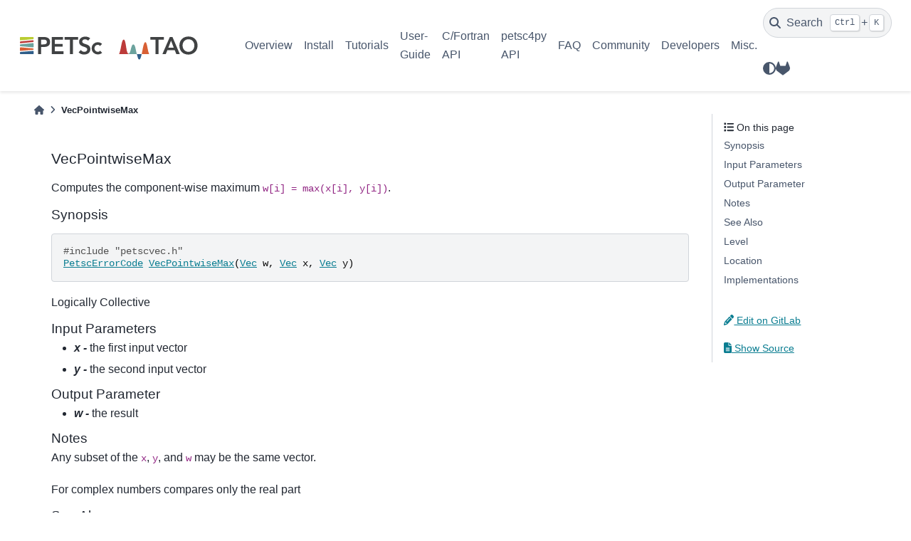

--- FILE ---
content_type: text/html; charset=utf-8
request_url: https://petsc.org/release/manualpages/Vec/VecPointwiseMax/
body_size: 24072
content:

<!DOCTYPE html>


<html lang="en" data-content_root="../../../" >

  <head>
    <meta charset="utf-8" />
    <meta name="viewport" content="width=device-width, initial-scale=1.0" /><meta name="viewport" content="width=device-width, initial-scale=1" />

    <title>VecPointwiseMax &#8212; PETSc 3.24.3 documentation</title>
  
  
  
  <script data-cfasync="false">
    document.documentElement.dataset.mode = localStorage.getItem("mode") || "";
    document.documentElement.dataset.theme = localStorage.getItem("theme") || "light";
  </script>
  
  <!-- Loaded before other Sphinx assets -->
  <link href="../../../_static/styles/theme.css?digest=bd9e20870c6007c4c509" rel="stylesheet" />
<link href="../../../_static/styles/bootstrap.css?digest=bd9e20870c6007c4c509" rel="stylesheet" />
<link href="../../../_static/styles/pydata-sphinx-theme.css?digest=bd9e20870c6007c4c509" rel="stylesheet" />

  
  <link href="../../../_static/vendor/fontawesome/6.5.1/css/all.min.css?digest=bd9e20870c6007c4c509" rel="stylesheet" />
  <link rel="preload" as="font" type="font/woff2" crossorigin href="../../../_static/vendor/fontawesome/6.5.1/webfonts/fa-solid-900.woff2" />
<link rel="preload" as="font" type="font/woff2" crossorigin href="../../../_static/vendor/fontawesome/6.5.1/webfonts/fa-brands-400.woff2" />
<link rel="preload" as="font" type="font/woff2" crossorigin href="../../../_static/vendor/fontawesome/6.5.1/webfonts/fa-regular-400.woff2" />

    <link rel="stylesheet" type="text/css" href="../../../_static/pygments.css?v=8f2a1f02" />
    <link rel="stylesheet" type="text/css" href="../../../_static/copybutton.css?v=76b2166b" />
    <link rel="stylesheet" type="text/css" href="../../../_static/sphinx-design.min.css?v=87e54e7c" />
    <link rel="stylesheet" type="text/css" href="https://cdn.jsdelivr.net/npm/katex@0.16.10/dist/katex.min.css" />
    <link rel="stylesheet" type="text/css" href="../../../_static/katex-math.css?v=91adb8b6" />
    <link rel="stylesheet" type="text/css" href="../../../_static/css/custom.css?v=dbe1606d" />
  
  <!-- Pre-loaded scripts that we'll load fully later -->
  <link rel="preload" as="script" href="../../../_static/scripts/bootstrap.js?digest=bd9e20870c6007c4c509" />
<link rel="preload" as="script" href="../../../_static/scripts/pydata-sphinx-theme.js?digest=bd9e20870c6007c4c509" />
  <script src="../../../_static/vendor/fontawesome/6.5.1/js/all.min.js?digest=bd9e20870c6007c4c509"></script>

    <script src="../../../_static/documentation_options.js?v=226c7242"></script>
    <script src="../../../_static/doctools.js?v=9a2dae69"></script>
    <script src="../../../_static/sphinx_highlight.js?v=dc90522c"></script>
    <script src="../../../_static/clipboard.min.js?v=a7894cd8"></script>
    <script src="../../../_static/copybutton.js?v=a56c686a"></script>
    <script src="../../../_static/design-tabs.js?v=f930bc37"></script>
    <script src="../../../_static/katex.min.js?v=be8ff15f"></script>
    <script src="../../../_static/auto-render.min.js?v=ad136472"></script>
    <script src="../../../_static/katex_autorenderer.js?v=bebc588a"></script>
    <script>DOCUMENTATION_OPTIONS.pagename = 'manualpages/Vec/VecPointwiseMax';</script>
    <link rel="icon" href="../../../_static/petsc_favicon.png"/>
    <link rel="index" title="Index" href="../../../genindex/" />
    <link rel="search" title="Search" href="../../../search/" />
  <meta name="viewport" content="width=device-width, initial-scale=1"/>
  <meta name="docsearch:language" content="en"/>
    <meta name="docbuild:last-update" content="2026-01-23T04:29:26-0600 (v3.24.3-22-g3ea675e7a158)"/>
  </head>
  
  
  <body data-bs-spy="scroll" data-bs-target=".bd-toc-nav" data-offset="180" data-bs-root-margin="0px 0px -60%" data-default-mode="">

  
  
  <a id="pst-skip-link" class="skip-link" href="#main-content">Skip to main content</a>
  
  <div id="pst-scroll-pixel-helper"></div>

  
  <button type="button" class="btn rounded-pill" id="pst-back-to-top">
    <i class="fa-solid fa-arrow-up"></i>
    Back to top
  </button>

  
  <input type="checkbox"
          class="sidebar-toggle"
          name="__primary"
          id="__primary"/>
  <label class="overlay overlay-primary" for="__primary"></label>
  
  <input type="checkbox"
          class="sidebar-toggle"
          name="__secondary"
          id="__secondary"/>
  <label class="overlay overlay-secondary" for="__secondary"></label>
  
  <div class="search-button__wrapper">
    <div class="search-button__overlay"></div>
    <div class="search-button__search-container">
<form class="bd-search d-flex align-items-center"
      action="../../../search/"
      method="get">
  <i class="fa-solid fa-magnifying-glass"></i>
  <input type="search"
         class="form-control"
         name="q"
         id="search-input"
         placeholder="Search the docs ..."
         aria-label="Search the docs ..."
         autocomplete="off"
         autocorrect="off"
         autocapitalize="off"
         spellcheck="false"/>
  <span class="search-button__kbd-shortcut"><kbd class="kbd-shortcut__modifier">Ctrl</kbd>+<kbd>K</kbd></span>
</form></div>
  </div>

  <header>
  
    <div class="bd-header navbar navbar-expand-lg bd-navbar">
<div class="bd-header__inner bd-page-width">
  <label class="sidebar-toggle primary-toggle" for="__primary">
    <span class="fa-solid fa-bars"></span>
  </label>
  
  
  <div class="col-lg-3 navbar-header-items__start">
    
      <div class="navbar-item">

  

<a class="navbar-brand logo" href="../../../">
  
  
  
  
  
    
    
      
    
    
    <img src="../../../_static/PETSc-TAO_RGB.svg" class="logo__image only-light" alt="PETSc 3.24.3 documentation - Home"/>
    <script>document.write(`<img src="../../../_static/PETSc-TAO_RGB_white.svg" class="logo__image only-dark" alt="PETSc 3.24.3 documentation - Home"/>`);</script>
  
  
</a></div>
    
  </div>
  
  <div class="col-lg-9 navbar-header-items">
    
    <div class="me-auto navbar-header-items__center">
      
        <div class="navbar-item">
<nav class="navbar-nav">
  <ul class="bd-navbar-elements navbar-nav">
    
                    <li class="nav-item">
                      <a class="nav-link nav-internal" href="../../../overview/">
                        Overview
                      </a>
                    </li>
                

                    <li class="nav-item">
                      <a class="nav-link nav-internal" href="../../../install/">
                        Install
                      </a>
                    </li>
                

                    <li class="nav-item">
                      <a class="nav-link nav-internal" href="../../../tutorials/">
                        Tutorials
                      </a>
                    </li>
                

                    <li class="nav-item">
                      <a class="nav-link nav-internal" href="../../../manual/">
                        User-Guide
                      </a>
                    </li>
                

                    <li class="nav-item">
                      <a class="nav-link nav-internal" href="../../">
                        C/Fortran API
                      </a>
                    </li>
                

                    <li class="nav-item">
                      <a class="nav-link nav-internal" href="../../../petsc4py/">
                        petsc4py API
                      </a>
                    </li>
                

                    <li class="nav-item">
                      <a class="nav-link nav-internal" href="../../../faq/">
                        FAQ
                      </a>
                    </li>
                

                    <li class="nav-item">
                      <a class="nav-link nav-internal" href="../../../community/">
                        Community
                      </a>
                    </li>
                

                    <li class="nav-item">
                      <a class="nav-link nav-internal" href="../../../developers/">
                        Developers
                      </a>
                    </li>
                

                    <li class="nav-item">
                      <a class="nav-link nav-internal" href="../../../miscellaneous/">
                        Misc.
                      </a>
                    </li>
                
  </ul>
</nav></div>
      
    </div>
    
    
    <div class="navbar-header-items__end">
      
        <div class="navbar-item navbar-persistent--container">
          

 <script>
 document.write(`
   <button class="btn navbar-btn search-button-field search-button__button" title="Search" aria-label="Search" data-bs-placement="bottom" data-bs-toggle="tooltip">
    <i class="fa-solid fa-magnifying-glass"></i>
    <span class="search-button__default-text">Search</span>
    <span class="search-button__kbd-shortcut"><kbd class="kbd-shortcut__modifier">Ctrl</kbd>+<kbd class="kbd-shortcut__modifier">K</kbd></span>
   </button>
 `);
 </script>
        </div>
      
      
        <div class="navbar-item">

<script>
document.write(`
  <button class="btn btn-sm navbar-btn theme-switch-button" title="light/dark" aria-label="light/dark" data-bs-placement="bottom" data-bs-toggle="tooltip">
    <span class="theme-switch nav-link" data-mode="light"><i class="fa-solid fa-sun fa-lg"></i></span>
    <span class="theme-switch nav-link" data-mode="dark"><i class="fa-solid fa-moon fa-lg"></i></span>
    <span class="theme-switch nav-link" data-mode="auto"><i class="fa-solid fa-circle-half-stroke fa-lg"></i></span>
  </button>
`);
</script></div>
      
        <div class="navbar-item"><ul class="navbar-icon-links navbar-nav"
    aria-label="Icon Links">
        <li class="nav-item">
          
          
          
          
          
          
          
          
          <a href="https://gitlab.com/petsc/petsc" title="GitLab" class="nav-link" rel="noopener" target="_blank" data-bs-toggle="tooltip" data-bs-placement="bottom"><span><i class="fab fa-gitlab fa-lg" aria-hidden="true"></i></span>
            <span class="sr-only">GitLab</span></a>
        </li>
</ul></div>
      
    </div>
    
  </div>
  
  
    <div class="navbar-persistent--mobile">

 <script>
 document.write(`
   <button class="btn navbar-btn search-button-field search-button__button" title="Search" aria-label="Search" data-bs-placement="bottom" data-bs-toggle="tooltip">
    <i class="fa-solid fa-magnifying-glass"></i>
    <span class="search-button__default-text">Search</span>
    <span class="search-button__kbd-shortcut"><kbd class="kbd-shortcut__modifier">Ctrl</kbd>+<kbd class="kbd-shortcut__modifier">K</kbd></span>
   </button>
 `);
 </script>
    </div>
  

  
    <label class="sidebar-toggle secondary-toggle" for="__secondary" tabindex="0">
      <span class="fa-solid fa-outdent"></span>
    </label>
  
</div>

    </div>
  
  </header>

  <div class="bd-container">
    <div class="bd-container__inner bd-page-width">
      
      
      
        
      
      <div class="bd-sidebar-primary bd-sidebar hide-on-wide">
        

  
  <div class="sidebar-header-items sidebar-primary__section">
    
    
      <div class="sidebar-header-items__center">
        
          <div class="navbar-item">
<nav class="navbar-nav">
  <ul class="bd-navbar-elements navbar-nav">
    
                    <li class="nav-item">
                      <a class="nav-link nav-internal" href="../../../overview/">
                        Overview
                      </a>
                    </li>
                

                    <li class="nav-item">
                      <a class="nav-link nav-internal" href="../../../install/">
                        Install
                      </a>
                    </li>
                

                    <li class="nav-item">
                      <a class="nav-link nav-internal" href="../../../tutorials/">
                        Tutorials
                      </a>
                    </li>
                

                    <li class="nav-item">
                      <a class="nav-link nav-internal" href="../../../manual/">
                        User-Guide
                      </a>
                    </li>
                

                    <li class="nav-item">
                      <a class="nav-link nav-internal" href="../../">
                        C/Fortran API
                      </a>
                    </li>
                

                    <li class="nav-item">
                      <a class="nav-link nav-internal" href="../../../petsc4py/">
                        petsc4py API
                      </a>
                    </li>
                

                    <li class="nav-item">
                      <a class="nav-link nav-internal" href="../../../faq/">
                        FAQ
                      </a>
                    </li>
                

                    <li class="nav-item">
                      <a class="nav-link nav-internal" href="../../../community/">
                        Community
                      </a>
                    </li>
                

                    <li class="nav-item">
                      <a class="nav-link nav-internal" href="../../../developers/">
                        Developers
                      </a>
                    </li>
                

                    <li class="nav-item">
                      <a class="nav-link nav-internal" href="../../../miscellaneous/">
                        Misc.
                      </a>
                    </li>
                
  </ul>
</nav></div>
        
      </div>
    
    
    
      <div class="sidebar-header-items__end">
        
          <div class="navbar-item">

<script>
document.write(`
  <button class="btn btn-sm navbar-btn theme-switch-button" title="light/dark" aria-label="light/dark" data-bs-placement="bottom" data-bs-toggle="tooltip">
    <span class="theme-switch nav-link" data-mode="light"><i class="fa-solid fa-sun fa-lg"></i></span>
    <span class="theme-switch nav-link" data-mode="dark"><i class="fa-solid fa-moon fa-lg"></i></span>
    <span class="theme-switch nav-link" data-mode="auto"><i class="fa-solid fa-circle-half-stroke fa-lg"></i></span>
  </button>
`);
</script></div>
        
          <div class="navbar-item"><ul class="navbar-icon-links navbar-nav"
    aria-label="Icon Links">
        <li class="nav-item">
          
          
          
          
          
          
          
          
          <a href="https://gitlab.com/petsc/petsc" title="GitLab" class="nav-link" rel="noopener" target="_blank" data-bs-toggle="tooltip" data-bs-placement="bottom"><span><i class="fab fa-gitlab fa-lg" aria-hidden="true"></i></span>
            <span class="sr-only">GitLab</span></a>
        </li>
</ul></div>
        
      </div>
    
  </div>
  
  
  <div class="sidebar-primary-items__end sidebar-primary__section">
  </div>
  
  <div id="rtd-footer-container"></div>


      </div>
      
      <main id="main-content" class="bd-main">
        
        
          <div class="bd-content">
            <div class="bd-article-container">
              
              <div class="bd-header-article">
<div class="header-article-items header-article__inner">
  
    <div class="header-article-items__start">
      
        <div class="header-article-item">



<nav aria-label="Breadcrumb">
  <ul class="bd-breadcrumbs">
    
    <li class="breadcrumb-item breadcrumb-home">
      <a href="../../../" class="nav-link" aria-label="Home">
        <i class="fa-solid fa-home"></i>
      </a>
    </li>
    <li class="breadcrumb-item active" aria-current="page">VecPointwiseMax</li>
  </ul>
</nav>
</div>
      
    </div>
  
  
</div>
</div>
              
              
              
                
<div id="searchbox"></div>
                <article class="bd-article">
                  
  <section class="tex2jax_ignore mathjax_ignore" id="vecpointwisemax">
<h1>VecPointwiseMax<a class="headerlink" href="#vecpointwisemax" title="Link to this heading">#</a></h1>
<p>Computes the component-wise maximum <code class="docutils notranslate"><span class="pre">w[i]</span> <span class="pre">=</span> <span class="pre">max(x[i],</span> <span class="pre">y[i])</span></code>.</p>
<section id="synopsis">
<h2>Synopsis<a class="headerlink" href="#synopsis" title="Link to this heading">#</a></h2>
<div class="highlight-c notranslate"><div class="highlight"><pre><span></span><span class="cp">#include</span><span class="w"> </span><span class="cpf">&quot;petscvec.h&quot;</span><span class="c1">   </span>
<span class="n"><a href="../../../manualpages/Sys/PetscErrorCode/">PetscErrorCode</a></span><span class="w"> </span><span class="n"><a href="../../../manualpages/Vec/VecPointwiseMax/">VecPointwiseMax</a></span><span class="p">(</span><span class="n"><a href="../../../manualpages/Vec/Vec/">Vec</a></span><span class="w"> </span><span class="n">w</span><span class="p">,</span><span class="w"> </span><span class="n"><a href="../../../manualpages/Vec/Vec/">Vec</a></span><span class="w"> </span><span class="n">x</span><span class="p">,</span><span class="w"> </span><span class="n"><a href="../../../manualpages/Vec/Vec/">Vec</a></span><span class="w"> </span><span class="n">y</span><span class="p">)</span>
</pre></div>
</div>
<p>Logically Collective</p>
</section>
<section id="input-parameters">
<h2>Input Parameters<a class="headerlink" href="#input-parameters" title="Link to this heading">#</a></h2>
<ul class="simple">
<li><p><em><strong>x -</strong></em> the first input vector</p></li>
<li><p><em><strong>y -</strong></em> the second input vector</p></li>
</ul>
</section>
<section id="output-parameter">
<h2>Output Parameter<a class="headerlink" href="#output-parameter" title="Link to this heading">#</a></h2>
<ul class="simple">
<li><p><em><strong>w -</strong></em> the result</p></li>
</ul>
</section>
<section id="notes">
<h2>Notes<a class="headerlink" href="#notes" title="Link to this heading">#</a></h2>
<p>Any subset of the <code class="docutils notranslate"><span class="pre">x</span></code>, <code class="docutils notranslate"><span class="pre">y</span></code>, and <code class="docutils notranslate"><span class="pre">w</span></code> may be the same vector.</p>
<p>For complex numbers compares only the real part</p>
</section>
<section id="see-also">
<h2>See Also<a class="headerlink" href="#see-also" title="Link to this heading">#</a></h2>
<p><a class="reference internal" href="../../../manual/vec/#ch-vectors"><span class="std std-ref">Vectors and Parallel Data</span></a>, <code class="docutils notranslate"><span class="pre"><a href="../../../manualpages/Vec/Vec/">Vec</a></span></code>, <code class="docutils notranslate"><span class="pre"><a href="../../../manualpages/Vec/VecPointwiseDivide/">VecPointwiseDivide</a>()</span></code>, <code class="docutils notranslate"><span class="pre"><a href="../../../manualpages/Vec/VecPointwiseMult/">VecPointwiseMult</a>()</span></code>, <code class="docutils notranslate"><span class="pre"><a href="../../../manualpages/Vec/VecPointwiseMin/">VecPointwiseMin</a>()</span></code>, <code class="docutils notranslate"><span class="pre"><a href="../../../manualpages/Vec/VecPointwiseMaxAbs/">VecPointwiseMaxAbs</a>()</span></code>, <code class="docutils notranslate"><span class="pre"><a href="../../../manualpages/Vec/VecMaxPointwiseDivide/">VecMaxPointwiseDivide</a>()</span></code></p>
</section>
<section id="level">
<h2>Level<a class="headerlink" href="#level" title="Link to this heading">#</a></h2>
<p>advanced</p>
</section>
<section id="location">
<h2>Location<a class="headerlink" href="#location" title="Link to this heading">#</a></h2>
<p><A HREF="../../../src/vec/vec/interface/vector.c.html#VecPointwiseMax">src/vec/vec/interface/vector.c</A></p>
</section>
<section id="implementations">
<h2>Implementations<a class="headerlink" href="#implementations" title="Link to this heading">#</a></h2>
<p><A HREF="../../../src/vec/vec/impls/seq/bvec2.c.html#VecPointwiseMax_Seq">VecPointwiseMax_Seq() in src/vec/vec/impls/seq/bvec2.c</A><BR></p>
<hr class="docutils" />
<p><a class="reference internal" href="../"><span class="std std-doc">Index of all Vec routines</span></a><br />
<a class="reference internal" href="../../"><span class="std std-doc">Table of Contents for all manual pages</span></a><br />
<a class="reference internal" href="../../singleindex/"><span class="std std-doc">Index of all manual pages</span></a></p>
</section>
</section>


                </article>
              
              
              
              
              
                <footer class="prev-next-footer">
                  
<div class="prev-next-area">
</div>
                </footer>
              
            </div>
            
            
              
                <div class="bd-sidebar-secondary bd-toc"><div class="sidebar-secondary-items sidebar-secondary__inner">


  <div class="sidebar-secondary-item">
<div
    id="pst-page-navigation-heading-2"
    class="page-toc tocsection onthispage">
    <i class="fa-solid fa-list"></i> On this page
  </div>
  <nav class="bd-toc-nav page-toc" aria-labelledby="pst-page-navigation-heading-2">
    <ul class="visible nav section-nav flex-column">
<li class="toc-h2 nav-item toc-entry"><a class="reference internal nav-link" href="#synopsis">Synopsis</a></li>
<li class="toc-h2 nav-item toc-entry"><a class="reference internal nav-link" href="#input-parameters">Input Parameters</a></li>
<li class="toc-h2 nav-item toc-entry"><a class="reference internal nav-link" href="#output-parameter">Output Parameter</a></li>
<li class="toc-h2 nav-item toc-entry"><a class="reference internal nav-link" href="#notes">Notes</a></li>
<li class="toc-h2 nav-item toc-entry"><a class="reference internal nav-link" href="#see-also">See Also</a></li>
<li class="toc-h2 nav-item toc-entry"><a class="reference internal nav-link" href="#level">Level</a></li>
<li class="toc-h2 nav-item toc-entry"><a class="reference internal nav-link" href="#location">Location</a></li>
<li class="toc-h2 nav-item toc-entry"><a class="reference internal nav-link" href="#implementations">Implementations</a></li>
</ul>
  </nav></div>

  <div class="sidebar-secondary-item">

  
  <div class="tocsection editthispage">
<a href=https://gitlab.com/petsc/petsc/-/edit/release/src/vec/vec/interface/vector.c>
      <i class="fa-solid fa-pencil"></i>
      
      
        
          Edit on GitLab
        
      
    </a>
  </div>
</div>

  <div class="sidebar-secondary-item">

  <div class="tocsection sourcelink">
    <a href="../../../_sources/manualpages/Vec/VecPointwiseMax.md.txt">
      <i class="fa-solid fa-file-lines"></i> Show Source
    </a>
  </div>
</div>

</div></div>
              
            
          </div>
          <footer class="bd-footer-content">
            
          </footer>
        
      </main>
    </div>
  </div>
  
  <!-- Scripts loaded after <body> so the DOM is not blocked -->
  <script src="../../../_static/scripts/bootstrap.js?digest=bd9e20870c6007c4c509"></script>
<script src="../../../_static/scripts/pydata-sphinx-theme.js?digest=bd9e20870c6007c4c509"></script>

  <footer class="bd-footer">
<div class="bd-footer__inner bd-page-width">
  
    <div class="footer-items__start">
      
        <div class="footer-item">

  <p class="copyright">
    
      © Copyright 1991-2026, UChicago Argonne, LLC and the PETSc Development Team.
      <br/>
    
  </p>
</div>
      
        <div class="footer-item">

  <p class="sphinx-version">
    Created using <a href="https://www.sphinx-doc.org/">Sphinx</a> 7.3.7.
    <br/>
  </p>
</div>
      
    </div>
  
  
  
    <div class="footer-items__end">
      
        <div class="footer-item">
<p class="theme-version">
  Built with the <a href="https://pydata-sphinx-theme.readthedocs.io/en/stable/index.html">PyData Sphinx Theme</a> 0.15.1.
</p></div>
      
        <div class="footer-item"><p class="last-updated">
  Last updated on 2026-01-23T04:29:26-0600 (v3.24.3-22-g3ea675e7a158).
  <br/>
</p></div>
      
    </div>
  
</div>

  </footer>
  </body>
</html>


--- FILE ---
content_type: text/css; charset=utf-8
request_url: https://petsc.org/release/_static/styles/pydata-sphinx-theme.css?digest=bd9e20870c6007c4c509
body_size: 72111
content:
html{--pst-header-height:4rem;--pst-header-article-height:calc(var(--pst-header-height)*2/3);--pst-sidebar-secondary:17rem;--pst-font-size-base:1rem;--pst-font-size-h1:2.5rem;--pst-font-size-h2:2rem;--pst-font-size-h3:1.75rem;--pst-font-size-h4:1.5rem;--pst-font-size-h5:1.25rem;--pst-font-size-h6:1.1rem;--pst-font-size-milli:0.9rem;--pst-sidebar-font-size:0.9rem;--pst-sidebar-font-size-mobile:1.1rem;--pst-sidebar-header-font-size:1.2rem;--pst-sidebar-header-font-weight:600;--pst-admonition-font-weight-heading:600;--pst-font-weight-caption:300;--pst-font-weight-heading:400;--pst-font-family-base-system:-apple-system,BlinkMacSystemFont,Segoe UI,"Helvetica Neue",Arial,sans-serif,Apple Color Emoji,Segoe UI Emoji,Segoe UI Symbol;--pst-font-family-monospace-system:"SFMono-Regular",Menlo,Consolas,Monaco,Liberation Mono,Lucida Console,monospace;--pst-font-family-base:var(--pst-font-family-base-system);--pst-font-family-heading:var(--pst-font-family-base-system);--pst-font-family-monospace:var(--pst-font-family-monospace-system);--pst-font-size-icon:1.5rem;--pst-icon-check-circle:"";--pst-icon-info-circle:"";--pst-icon-exclamation-triangle:"";--pst-icon-exclamation-circle:"";--pst-icon-times-circle:"";--pst-icon-lightbulb:"";--pst-icon-download:"";--pst-icon-angle-left:"";--pst-icon-angle-right:"";--pst-icon-external-link:"";--pst-icon-search-minus:"";--pst-icon-github:"";--pst-icon-gitlab:"";--pst-icon-share:"";--pst-icon-bell:"";--pst-icon-pencil:"";--pst-breadcrumb-divider:"";--pst-icon-admonition-default:var(--pst-icon-bell);--pst-icon-admonition-note:var(--pst-icon-info-circle);--pst-icon-admonition-attention:var(--pst-icon-exclamation-circle);--pst-icon-admonition-caution:var(--pst-icon-exclamation-triangle);--pst-icon-admonition-warning:var(--pst-icon-exclamation-triangle);--pst-icon-admonition-danger:var(--pst-icon-exclamation-triangle);--pst-icon-admonition-error:var(--pst-icon-times-circle);--pst-icon-admonition-hint:var(--pst-icon-lightbulb);--pst-icon-admonition-tip:var(--pst-icon-lightbulb);--pst-icon-admonition-important:var(--pst-icon-exclamation-circle);--pst-icon-admonition-seealso:var(--pst-icon-share);--pst-icon-admonition-todo:var(--pst-icon-pencil);--pst-icon-versionmodified-default:var(--pst-icon-exclamation-circle);--pst-icon-versionmodified-added:var(--pst-icon-exclamation-circle);--pst-icon-versionmodified-changed:var(--pst-icon-exclamation-circle);--pst-icon-versionmodified-deprecated:var(--pst-icon-exclamation-circle);font-size:var(--pst-font-size-base);scroll-padding-top:calc(var(--pst-header-height) + 1rem)}body{background-color:var(--pst-color-background);color:var(--pst-color-text-base);display:flex;flex-direction:column;font-family:var(--pst-font-family-base);font-weight:400;line-height:1.65;min-height:100vh}body::-webkit-scrollbar-track{background:var(--pst-color-background)}p{color:var(--pst-color-text-base);font-size:1em;margin-bottom:1.15rem}p.rubric{border-bottom:1px solid var(--pst-color-border)}p.centered{text-align:center}a{word-wrap:break-word;color:var(--pst-color-link);text-decoration:underline;text-decoration-thickness:max(1px,.0625rem);text-underline-offset:.1578em}a:hover{text-decoration-skip:none;color:var(--pst-color-link-hover);text-decoration-skip-ink:none;text-decoration-thickness:max(3px,.1875rem,.12em)}a:active,a:visited{color:var(--pst-color-link)}a:visited:hover{color:var(--pst-color-link-hover)}a:focus-visible{outline:2px solid var(--pst-color-accent)}a.headerlink{color:var(--pst-color-secondary);font-size:.8em;margin-left:.2em;opacity:.7;padding:0 4px;text-decoration:none;transition:all .2s ease-out;user-select:none}a.headerlink:hover{opacity:1}a.github:before,a.gitlab:before{color:var(--pst-color-text-muted);font:var(--fa-font-brands);margin-right:.25rem}a.github:before{content:var(--pst-icon-github)}a.gitlab:before{content:var(--pst-icon-gitlab)}.heading-style,h1,h2,h3,h4,h5,h6{font-family:var(--pst-font-family-heading);font-weight:var(--pst-font-weight-heading);line-height:1.15;margin:2.75rem 0 1.05rem}h1{font-size:var(--pst-font-size-h1);margin-top:0}h1,h2{color:var(--pst-heading-color)}h2{font-size:var(--pst-font-size-h2);margin-bottom:4px;margin-top:-5px}h3{font-size:var(--pst-font-size-h3)}h3,h4{color:var(--pst-heading-color)}h4{font-size:var(--pst-font-size-h4)}h5{font-size:var(--pst-font-size-h5)}h5,h6{color:var(--pst-color-text-base)}h6{font-size:var(--pst-font-size-h6)}.text_small,small{font-size:var(--pst-font-size-milli)}hr{border:0;border-top:1px solid var(--pst-color-border)}code,kbd,pre,samp{font-family:var(--pst-font-family-monospace)}kbd{background-color:var(--pst-color-on-background);color:var(--pst-color-text-muted)}kbd:not(.compound){border:1px solid var(--pst-color-border);box-shadow:1px 1px 1px var(--pst-color-shadow);margin:0 .1rem;padding:.1rem .4rem}code{color:var(--pst-color-inline-code)}pre{background-color:var(--pst-color-surface);border:1px solid var(--pst-color-border);border-radius:.25rem;color:var(--pst-color-text-base);line-height:1.2em;margin:1.5em 0;padding:1rem}pre .linenos{opacity:.8;padding-right:10px}#pst-back-to-top{background-color:var(--pst-color-secondary);border:none;color:var(--pst-color-secondary-text);display:none;left:50vw;position:fixed;top:80vh;transform:translate(-50%);z-index:1080}.skip-link{background-color:var(--pst-color-warning);border-bottom:1px solid var(--pst-color-border);color:var(--pst-color-warning-text)!important;left:0;padding:.5rem;position:fixed;right:0;text-align:center;top:0;transform:translateY(-100%);transition:transform .15s ease-in-out;z-index:1055}.skip-link:focus{outline:3px solid #14181e;transform:translateY(0)}.bd-container{display:flex;flex-grow:1;justify-content:center}.bd-container .bd-container__inner{display:flex}.bd-page-width{width:100%}@media(min-width:960px){.bd-page-width{max-width:88rem}}.bd-header-announcement,.bd-header-version-warning{align-items:center;display:flex;justify-content:center;min-height:3rem;padding:.5rem 12.5%;position:relative;text-align:center;width:100%}@media(max-width:959.98px){.bd-header-announcement,.bd-header-version-warning{padding:.5rem 2%}}.bd-header-announcement p,.bd-header-version-warning p{font-weight:700;margin:0}.bd-header-announcement:after,.bd-header-version-warning:after{content:"";height:100%;left:0;position:absolute;top:0;width:100%;z-index:-1}.bd-header-announcement:empty,.bd-header-version-warning:empty{display:none}.bd-header-announcement a,.bd-header-version-warning a{color:var(--pst-color-inline-code-links)}.bd-header-announcement:after{background-color:var(--pst-color-secondary-bg)}.bd-header-version-warning:after{background-color:var(--pst-color-danger-bg)}.bd-main{display:flex;flex-direction:column;flex-grow:1;min-width:0}.bd-main .bd-content{display:flex;height:100%;justify-content:center}.bd-main .bd-content .bd-article-container{display:flex;flex-direction:column;justify-content:start;max-width:60em;overflow-x:auto;padding:1rem;width:100%}@media(min-width:1200px){.bd-main .bd-content .bd-article-container .bd-article{padding-left:2rem;padding-top:1.5rem}}.bd-footer{border-top:1px solid var(--pst-color-border);width:100%}.bd-footer .bd-footer__inner{display:flex;flex-grow:1;margin:auto;padding:1rem}.bd-footer .footer-items__center,.bd-footer .footer-items__end,.bd-footer .footer-items__start{display:flex;flex-direction:column;flex-grow:1;gap:.5rem;justify-content:center}.bd-footer .footer-items__center{text-align:center}.bd-footer .footer-items__end{text-align:end}.bd-footer .footer-item p{margin-bottom:0}.bd-footer-article{margin-top:auto}.bd-footer-article .footer-article-items{display:flex;flex-direction:column}.bd-footer-content .footer-content-items{display:flex;flex-direction:column;margin-top:auto}.bd-header{background:var(--pst-color-on-background)!important;box-shadow:0 .125rem .25rem 0 var(--pst-color-shadow);justify-content:center;max-width:100vw;padding:0;position:sticky;top:0;width:100%;z-index:1030}.bd-header .bd-header__inner{align-items:center;display:flex;height:fit-content;padding-left:1rem;padding-right:1rem}.bd-header .navbar-item{align-items:center;display:flex;height:var(--pst-header-height);max-height:var(--pst-header-height)}.bd-header .navbar-header-items{flex-shrink:1}@media(min-width:960px){.bd-header .navbar-header-items{display:flex;flex-grow:1;padding:0 0 0 .5rem}}.bd-header .navbar-header-items__center,.bd-header .navbar-header-items__end,.bd-header .navbar-header-items__start{align-items:center;display:flex;flex-flow:wrap;row-gap:0}.bd-header .navbar-header-items__center,.bd-header .navbar-header-items__end{column-gap:1rem}.bd-header .navbar-header-items__start{flex-shrink:0;gap:.5rem;margin-right:auto}.bd-header .navbar-header-items__end{justify-content:end}.bd-header .navbar-nav{display:flex}@media(min-width:960px){.bd-header .navbar-nav{align-items:center}}.bd-header .navbar-nav li a.nav-link{color:var(--pst-color-text-muted);text-decoration:none}.bd-header .navbar-nav li a.nav-link:hover{text-decoration-skip:none;color:var(--pst-color-link-hover);text-decoration:underline;text-decoration-skip-ink:none;text-decoration-thickness:max(1px,.0625rem);text-decoration-thickness:max(3px,.1875rem,.12em);text-underline-offset:.1578em}.bd-header .navbar-nav li a.nav-link:focus-visible{outline:2px solid var(--pst-color-accent)}.bd-header .navbar-nav>.current>.nav-link{border-bottom:max(3px,.1875rem,.12em) solid var(--pst-color-primary);color:var(--pst-color-primary);font-weight:600}.bd-header .navbar-nav .dropdown button{border:none;color:var(--pst-color-text-muted);display:unset}.bd-header .navbar-nav .dropdown button:hover{text-decoration-skip:none;color:var(--pst-color-link-hover);text-decoration:underline;text-decoration-skip-ink:none;text-decoration-thickness:max(1px,.0625rem);text-decoration-thickness:max(3px,.1875rem,.12em);text-underline-offset:.1578em}.bd-header .navbar-nav .dropdown button:focus-visible{outline:2px solid var(--pst-color-accent)}.bd-header .navbar-nav .dropdown .dropdown-menu{background-color:var(--pst-color-on-background);border:1px solid var(--pst-color-border);box-shadow:0 0 .3rem .1rem var(--pst-color-shadow);margin:.5rem 0;min-width:20rem;padding:.5rem 0;z-index:1070}.bd-header .navbar-nav .dropdown .dropdown-menu .dropdown-item{padding:.25rem 1.5rem}.bd-header .navbar-nav .dropdown .dropdown-menu .dropdown-item:focus:not(:hover):not(:active){background-color:inherit}.bd-header .navbar-nav .dropdown .dropdown-menu:not(.show){display:none}@media(min-width:960px){.navbar-center-items .navbar-item{display:inline-block}}.nav-link{transition:none}.nav-link:hover{text-decoration-skip:none;color:var(--pst-color-link-hover);text-decoration:underline;text-decoration-skip-ink:none;text-decoration-thickness:max(1px,.0625rem);text-decoration-thickness:max(3px,.1875rem,.12em);text-underline-offset:.1578em}.nav-link.nav-external:after{content:var(--pst-icon-external-link);font:var(--fa-font-solid);font-size:.75em;margin-left:.3em}.bd-navbar-elements li.nav-item i{font-size:.7rem;padding-left:2px;vertical-align:middle}.bd-header label.sidebar-toggle{align-items:center;color:var(--pst-color-muted);cursor:pointer;display:flex;font-size:var(--pst-font-size-icon);margin-bottom:0;padding-bottom:.25rem}.bd-header label.primary-toggle{margin-right:1rem}@media(min-width:960px){.bd-header label.primary-toggle{display:none}}.bd-header label.secondary-toggle{margin-left:1rem}@media(min-width:1200px){.bd-header label.secondary-toggle{display:none}}.bd-header label:hover{box-shadow:0 max(3px,.1875rem,.12em) 0 var(--pst-color-link-hover);color:var(--pst-color-link-hover)}.bd-header label:focus-visible{outline:2px solid var(--pst-color-accent)}.bd-header .navbar-header-items{display:none}@media(min-width:960px){.bd-header .navbar-header-items{display:inherit}}.navbar-persistent--mobile{margin-left:auto}@media(min-width:960px){.navbar-persistent--mobile{display:none}}.navbar-persistent--container{display:none}@media(min-width:960px){.navbar-persistent--container{display:flex}}.header-article__inner{display:flex;padding:0 .5rem}.header-article__inner .header-article-item{height:var(--pst-header-article-height);min-height:var(--pst-header-article-height)}.header-article__inner .header-article-items__end,.header-article__inner .header-article-items__start{align-items:start;display:flex;gap:.5rem}.header-article__inner .header-article-items__end{margin-left:auto}.bd-sidebar-primary{background-color:var(--pst-color-background);border-right:1px solid var(--pst-color-border);display:flex;flex:0 0 auto;flex-direction:column;font-size:var(--pst-sidebar-font-size-mobile);gap:1rem;max-height:calc(100vh - var(--pst-header-height));overflow-y:auto;padding:2rem 1rem 1rem;position:sticky;top:var(--pst-header-height);width:25%}@media(min-width:960px){.bd-sidebar-primary{font-size:var(--pst-sidebar-font-size)}}.bd-sidebar-primary .nav-link{font-size:var(--pst-sidebar-font-size-mobile)}.bd-sidebar-primary.no-sidebar{border-right:0}@media(min-width:960px){.bd-sidebar-primary.hide-on-wide{display:none}}.bd-sidebar-primary h1,.bd-sidebar-primary h2,.bd-sidebar-primary h3,.bd-sidebar-primary h4{color:var(--pst-color-text-base)}.bd-sidebar-primary .sidebar-primary-items__end .sidebar-primary-item,.bd-sidebar-primary .sidebar-primary-items__start .sidebar-primary-item{padding:.5rem 0}.bd-sidebar-primary .sidebar-header-items{display:flex;flex-direction:column}.bd-sidebar-primary .sidebar-header-items .sidebar-header-items__title{color:var(--pst-color-text-base);font-size:var(--pst-sidebar-header-font-size);font-weight:var(--pst-sidebar-header-font-weight);margin-bottom:.5rem}.bd-sidebar-primary .sidebar-header-items .nav-item.dropdown button{display:none}.bd-sidebar-primary .sidebar-header-items .nav-item.dropdown .dropdown-menu{background-color:inherit;border:none;display:flex;flex-direction:column;font-size:inherit;margin:0;padding:0}.bd-sidebar-primary .sidebar-header-items .sidebar-header-items__center{display:flex;flex-direction:column}.bd-sidebar-primary .sidebar-header-items .sidebar-header-items__end{align-items:center;display:flex;gap:.5rem}@media(min-width:960px){.bd-sidebar-primary .sidebar-header-items{display:none}}.bd-sidebar-primary .sidebar-primary-items__start{border-top:1px solid var(--pst-color-border)}@media(min-width:960px){.bd-sidebar-primary .sidebar-primary-items__start{border-top:none}}.bd-sidebar-primary .sidebar-primary-items__end{margin-bottom:1em;margin-top:auto}.bd-sidebar-primary .list-caption{list-style:none;padding-left:0}.bd-sidebar-primary li{position:relative}.bd-sidebar-primary li.has-children>.reference{padding-right:30px}.bd-sidebar-primary label.toctree-toggle{align-items:center;cursor:pointer;display:flex;height:30px;justify-content:center;position:absolute;right:0;top:0;width:30px}.bd-sidebar-primary label.toctree-toggle:hover{background:var(--pst-color-surface)}.bd-sidebar-primary label.toctree-toggle i{display:inline-block;font-size:.75rem;text-align:center}.bd-sidebar-primary label.toctree-toggle i:hover{color:var(--pst-color-primary)}.bd-sidebar-primary .label-parts{height:100%;width:100%}.bd-sidebar-primary .label-parts:hover{background:none}.bd-sidebar-primary .label-parts i{position:absolute;right:0;top:.3em;width:30px}nav.bd-links{margin-right:-1rem}@media(min-width:960px){nav.bd-links{display:block}}nav.bd-links ul{list-style:none}nav.bd-links ul ul{padding:0 0 0 1rem}nav.bd-links li>a{box-shadow:none;color:var(--pst-color-text-muted);display:block;padding:.25rem .65rem;text-decoration:none}nav.bd-links li>a:hover{text-decoration-skip:none;background-color:transparent;text-decoration:underline;text-decoration-skip-ink:none;text-decoration-thickness:max(3px,.1875rem,.12em)}nav.bd-links li>a:active,nav.bd-links li>a:hover{color:var(--pst-color-link-hover)}nav.bd-links li>a.reference.external:after{content:var(--pst-icon-external-link);font:var(--fa-font-solid);font-size:.75em;margin-left:.3em}nav.bd-links .current>a{background-color:transparent;box-shadow:inset max(3px,.1875rem,.12em) 0 0 var(--pst-color-primary);color:var(--pst-color-primary);font-weight:600}nav.bd-links p.bd-links__title{font-size:var(--pst-sidebar-header-font-size)}nav.bd-links p.bd-links__title,nav.bd-links p.caption{font-weight:var(--pst-sidebar-header-font-weight);margin-bottom:.5rem}nav.bd-links p.caption{color:var(--pst-color-text-base);font-size:var(--pst-sidebar-font-size-mobile);margin-top:1.25rem;position:relative}nav.bd-links p.caption:first-child{margin-top:0}@media(min-width:960px){nav.bd-links p.caption{font-size:var(--pst-sidebar-font-size)}}.bd-sidebar-secondary{background-color:var(--pst-color-background);display:flex;flex-direction:column;flex-shrink:0;font-size:var(--pst-sidebar-font-size-mobile);max-height:calc(100vh - var(--pst-header-height));order:2;overflow-y:auto;padding:2rem 1rem 1rem;position:sticky;top:var(--pst-header-height);width:var(--pst-sidebar-secondary)}@media(min-width:1200px){.bd-sidebar-secondary{font-size:var(--pst-sidebar-font-size)}}.sidebar-secondary-item{padding:.5rem}@media(min-width:1200px){.sidebar-secondary-item{border-left:1px solid var(--pst-color-border);padding-left:1rem}}.sidebar-secondary-item i{padding-right:.5rem}input.sidebar-toggle{display:none}label.overlay{background-color:#000;height:0;left:0;opacity:.5;position:fixed;top:0;transition:opacity .2s ease-out;width:0;z-index:1050}input#__primary:checked+label.overlay.overlay-primary,input#__secondary:checked+label.overlay.overlay-secondary{height:100vh;width:100vw}input#__primary:checked~.bd-container .bd-sidebar-primary{margin-left:0;visibility:visible}input#__secondary:checked~.bd-container .bd-sidebar-secondary{margin-right:0;visibility:visible}@media(min-width:960px){label.sidebar-toggle.primary-toggle{display:none}input#__primary:checked+label.overlay.overlay-primary{height:0;width:0}.bd-sidebar-primary{margin-left:0;visibility:visible}}@media(max-width:959.98px){.bd-sidebar-primary{flex-grow:.75;height:100vh;left:0;margin-left:-75%;max-height:100vh;max-width:350px;position:fixed;top:0;transition:visibility .2s ease-out,margin .2s ease-out;visibility:hidden;width:75%;z-index:1055}}@media(max-width:1199.98px){.bd-sidebar-secondary{flex-grow:.75;height:100vh;margin-right:-75%;max-height:100vh;max-width:350px;position:fixed;right:0;top:0;transition:visibility .2s ease-out,margin .2s ease-out;visibility:hidden;width:75%;z-index:1055}}ul.bd-breadcrumbs{display:flex;flex-wrap:wrap;font-size:.8rem;list-style:none;padding-left:0}ul.bd-breadcrumbs li.breadcrumb-item{align-items:center;display:flex;font-weight:700}ul.bd-breadcrumbs li.breadcrumb-item a{color:var(--pst-color-text-muted);text-decoration:none}ul.bd-breadcrumbs li.breadcrumb-item a:hover{text-decoration-skip:none;color:var(--pst-color-link-hover);text-decoration:underline;text-decoration-skip-ink:none;text-decoration-thickness:max(1px,.0625rem);text-decoration-thickness:max(3px,.1875rem,.12em);text-underline-offset:.1578em}ul.bd-breadcrumbs li.breadcrumb-item a:focus-visible{outline:2px solid var(--pst-color-accent)}ul.bd-breadcrumbs li.breadcrumb-item:not(.breadcrumb-home):before{color:var(--pst-color-text-muted);content:var(--pst-breadcrumb-divider);font:var(--fa-font-solid);font-size:.8rem;padding:0 .5rem}.navbar-icon-links{column-gap:1rem;display:flex;flex-direction:row;flex-wrap:wrap}.navbar-icon-links li.nav-item a.nav-link{padding-left:0;padding-right:0}.navbar-icon-links li.nav-item a.nav-link:hover{box-shadow:0 max(3px,.1875rem,.12em) 0 var(--pst-color-link-hover);color:var(--pst-color-link-hover)}.navbar-icon-links a span{align-items:center;display:flex}.navbar-icon-links i.fa-brands,.navbar-icon-links i.fa-regular,.navbar-icon-links i.fa-solid{font-size:var(--pst-font-size-icon);font-style:normal;vertical-align:middle}.navbar-icon-links i.fa-square-twitter:before{color:#55acee}.navbar-icon-links i.fa-square-gitlab:before{color:#548}.navbar-icon-links i.fa-bitbucket:before{color:#0052cc}.navbar-icon-links img.icon-link-image{border-radius:.2rem;height:1.5em}.navbar-brand{align-items:center;display:flex;flex-shrink:0;gap:.5rem;height:var(--pst-header-height);margin:0;max-height:var(--pst-header-height);padding:.5rem 0;position:relative;width:auto}.navbar-brand p{margin-bottom:0}.navbar-brand img{height:100%;max-width:100%;width:auto}.navbar-brand a{text-decoration:none}.navbar-brand:hover:hover,.navbar-brand:visited:hover:hover{text-decoration-skip:none;color:var(--pst-color-link-hover);text-decoration:underline;text-decoration-skip-ink:none;text-decoration-thickness:max(1px,.0625rem);text-decoration-thickness:max(3px,.1875rem,.12em);text-underline-offset:.1578em}.navbar-nav ul{display:block;list-style:none}.navbar-nav ul ul{padding:0 0 0 1rem}.navbar-nav li{display:flex;flex-direction:column}.navbar-nav li a{align-items:center;color:var(--pst-color-text-muted);display:flex;height:100%;padding-bottom:.25rem;padding-top:.25rem;text-decoration:none}.navbar-nav li a:hover{text-decoration-skip:none;color:var(--pst-color-link-hover);text-decoration:underline;text-decoration-skip-ink:none;text-decoration-thickness:max(1px,.0625rem);text-decoration-thickness:max(3px,.1875rem,.12em);text-underline-offset:.1578em}.navbar-nav li a:focus-visible{outline:2px solid var(--pst-color-accent)}.navbar-nav .toctree-checkbox{display:none;position:absolute}.navbar-nav .toctree-checkbox~ul{display:none}.navbar-nav .toctree-checkbox~label .fa-chevron-down{transform:rotate(0deg)}.navbar-nav .toctree-checkbox:checked~ul{display:block}.navbar-nav .toctree-checkbox:checked~label .fa-chevron-down{transform:rotate(180deg)}.page-toc .section-nav{border-bottom:none;padding-left:0}.page-toc .section-nav ul{padding-left:1rem}.page-toc .nav-link{font-size:var(--pst-sidebar-font-size-mobile)}@media(min-width:1200px){.page-toc .nav-link{font-size:var(--pst-sidebar-font-size)}}.page-toc .onthispage{color:var(--pst-color-text-base);font-weight:var(--pst-sidebar-header-font-weight);margin-bottom:.5rem}.prev-next-area{width:100%}.prev-next-area p{line-height:1.3em;margin:0 .3em}.prev-next-area i{font-size:1.2em}.prev-next-area a{align-items:center;border:none;color:var(--pst-color-text-muted);display:flex;max-width:45%;overflow-x:hidden;padding:10px;text-decoration:none}.prev-next-area a p.prev-next-title{word-wrap:break-word;color:var(--pst-color-link);font-size:1.1em;font-weight:var(--pst-admonition-font-weight-heading);text-decoration:underline;text-decoration-thickness:max(1px,.0625rem);text-underline-offset:.1578em}.prev-next-area a p.prev-next-title:hover{text-decoration-skip:none;color:var(--pst-color-link-hover);text-decoration-skip-ink:none;text-decoration-thickness:max(3px,.1875rem,.12em)}.prev-next-area a p.prev-next-title:active,.prev-next-area a p.prev-next-title:visited{color:var(--pst-color-link)}.prev-next-area a p.prev-next-title:visited:hover{color:var(--pst-color-link-hover)}.prev-next-area a p.prev-next-title:focus-visible{outline:2px solid var(--pst-color-accent)}.prev-next-area a:hover p.prev-next-title:hover{text-decoration-skip:none;color:var(--pst-color-link-hover);text-decoration:underline;text-decoration-skip-ink:none;text-decoration-thickness:max(1px,.0625rem);text-decoration-thickness:max(3px,.1875rem,.12em);text-underline-offset:.1578em}.prev-next-area a:visited p.prev-next-title{color:var(--pst-color-link)}.prev-next-area a:visited p.prev-next-title:hover{color:var(--pst-color-link-hover)}.prev-next-area a .prev-next-info{flex-direction:column;margin:0 .5em}.prev-next-area a .prev-next-info .prev-next-subtitle{text-transform:capitalize}.prev-next-area a.left-prev{float:left}.prev-next-area a.right-next{float:right}.prev-next-area a.right-next div.prev-next-info{text-align:right}.bd-search{border:1px solid var(--pst-color-border);border-radius:.25rem;color:var(--pst-color-text-base);gap:.5rem;padding-left:.5rem;position:relative}.bd-search,.bd-search:active{background-color:var(--pst-color-background)}.bd-search:active{color:var(--pst-color-text-muted)}.bd-search .icon{color:var(--pst-color-border);left:25px;position:absolute}.bd-search .fa-solid.fa-magnifying-glass{color:var(--pst-color-text-muted);left:calc(1.25rem - .35em);position:absolute}.bd-search input::placeholder{color:var(--pst-color-text-muted)}.bd-search input::-webkit-search-cancel-button,.bd-search input::-webkit-search-decoration{-webkit-appearance:none;appearance:none}.bd-search .search-button__kbd-shortcut{color:var(--pst-color-border);display:flex;position:absolute;right:.5rem}.form-control{background-color:var(--pst-color-background);color:var(--pst-color-text-base)}.form-control:focus,.form-control:focus-visible{background-color:var(--pst-color-background);border:none;box-shadow:none;color:var(--pst-color-text-muted);outline:3px solid var(--pst-color-accent)}.search-button{align-content:center;align-items:center;border-radius:0;color:var(--pst-color-text-muted);display:flex;padding:0 0 .25rem}.search-button:hover{box-shadow:0 max(3px,.1875rem,.12em) 0 var(--pst-color-link-hover);color:var(--pst-color-link-hover)}.search-button:focus-visible{outline:2px solid var(--pst-color-accent)}.search-button i{font-size:1.3rem}.search-button__overlay,.search-button__search-container{display:none}.search-button__wrapper.show .search-button__search-container{display:flex;left:50%;margin-top:.5rem;max-width:800px;position:fixed;right:1rem;top:30%;transform:translate(-50%,-50%);width:90%;z-index:1055}.search-button__wrapper.show .search-button__overlay{background-color:#000;display:flex;height:100%;left:0;opacity:.5;position:fixed;top:0;width:100%;z-index:1050}.search-button__wrapper.show form.bd-search{flex-grow:1;padding-bottom:0;padding-top:0}.search-button__wrapper.show input,.search-button__wrapper.show svg{font-size:var(--pst-font-size-icon)}.search-button-field{align-items:center;background-color:var(--pst-color-surface);border:1px solid var(--pst-color-border);border-radius:1.5em;color:var(--pst-color-text-muted);display:inline-flex;padding:.5em}.search-button-field:hover{border:2px solid var(--pst-color-link-hover)}.search-button-field:focus-visible{border:2px solid var(--pst-color-accent)}.search-button-field .search-button__default-text{font-size:var(--bs-nav-link-font-size);font-weight:var(--bs-nav-link-font-weight);margin-left:.5em;margin-right:.5em}.search-button-field .kbd-shortcut__modifier{font-size:.75em}.search-button-field>*{align-items:center}.search-button-field>:not(svg){display:none}@media(min-width:960px){.search-button-field>:not(svg){display:flex}}div#searchbox p.highlight-link{box-shadow:0 .2rem .5rem var(--pst-color-shadow),0 0 .0625rem var(--pst-color-shadow)!important;margin:1rem 0;width:fit-content}@media(min-width:1200px){div#searchbox p.highlight-link{margin-left:2rem}}div#searchbox p.highlight-link a{background-color:var(--pst-color-primary);border-radius:.25rem;color:var(--pst-color-primary-text);font-size:1.25rem;padding:.75rem;text-decoration:none;transition:box-shadow .25s ease-out}div#searchbox p.highlight-link a:hover{box-shadow:inset 0 0 50px 50px rgba(0,0,0,.25)}div#searchbox p.highlight-link a:before{color:unset;content:var(--pst-icon-search-minus);font:var(--fa-font-solid);margin-right:.5rem}.theme-switch-button{border-radius:0;color:var(--pst-color-text-muted);margin:0 -.5rem;padding:0}.theme-switch-button:focus-visible{outline:2px solid var(--pst-color-accent)}.theme-switch-button span{display:none;padding:.5em}.theme-switch-button span:hover{box-shadow:0 max(3px,.1875rem,.12em) 0 var(--pst-color-link-hover);color:var(--pst-color-link-hover)}.theme-switch-button span:active{color:var(--pst-color-link-hover);text-decoration:none}html[data-mode=auto] .theme-switch-button span[data-mode=auto],html[data-mode=dark] .theme-switch-button span[data-mode=dark],html[data-mode=light] .theme-switch-button span[data-mode=light]{display:flex}button.btn.version-switcher__button{border-color:var(--pst-color-border);color:var(--pst-color-text-base);margin-bottom:1em}@media(min-width:960px){button.btn.version-switcher__button{margin-bottom:unset}}button.btn.version-switcher__button:hover{text-decoration-skip:none;color:var(--pst-color-link-hover);text-decoration:underline;text-decoration-skip-ink:none;text-decoration-thickness:max(1px,.0625rem);text-decoration-thickness:max(3px,.1875rem,.12em);text-underline-offset:.1578em}button.btn.version-switcher__button:focus-visible{outline:2px solid var(--pst-color-accent)}button.btn.version-switcher__button:active{border-color:var(--pst-color-border);color:var(--pst-color-text-base)}.version-switcher__menu{border-color:var(--pst-color-border);border-radius:var(--bs-dropdown-border-radius)}.version-switcher__menu a.list-group-item{background-color:var(--pst-color-on-background);color:var(--pst-color-text-base);padding:.75rem 1.25rem}.version-switcher__menu a.list-group-item:not(:last-child){border-bottom:1px solid var(--pst-color-border)}.version-switcher__menu a.list-group-item:hover{text-decoration-skip:none;background-color:var(--pst-color-surface);color:var(--pst-color-link-hover);text-decoration:underline;text-decoration-skip-ink:none;text-decoration-thickness:max(1px,.0625rem);text-decoration-thickness:max(3px,.1875rem,.12em);text-underline-offset:.1578em}.version-switcher__menu a.list-group-item.active{box-shadow:inset max(3px,.1875rem,.12em) 0 0 var(--pst-color-primary);color:var(--pst-color-primary);font-weight:600;position:relative;z-index:1}.version-switcher__menu a.list-group-item.active span:before{content:"";height:100%;left:0;position:absolute;top:0;width:100%;z-index:-1}.version-switcher__menu,button.version-switcher__button{font-size:1.1em;z-index:1055}@media(min-width:960px){.version-switcher__menu,button.version-switcher__button{font-size:unset}}nav.page-toc{margin-bottom:1rem}.bd-toc .nav .nav,.list-caption .nav{display:none}.bd-toc .nav .nav.visible,.bd-toc .nav>.active>ul,.list-caption .nav.visible,.list-caption>.active>ul,.toc-entry{display:block}.toc-entry a.nav-link,.toc-entry a>code{color:var(--pst-color-text-muted)}.toc-entry a.nav-link{display:block;margin-left:-1rem;padding:.125rem 0 .125rem 1rem;text-decoration:none}.toc-entry a.nav-link:hover{text-decoration-skip:none;background-color:transparent;text-decoration:underline;text-decoration-skip-ink:none;text-decoration-thickness:max(3px,.1875rem,.12em)}.toc-entry a.nav-link:active,.toc-entry a.nav-link:hover{color:var(--pst-color-link-hover)}.toc-entry a.nav-link.active{background-color:transparent;box-shadow:inset max(3px,.1875rem,.12em) 0 0 var(--pst-color-primary);color:var(--pst-color-primary);font-weight:600}.toc-entry a.nav-link.active:hover{color:var(--pst-color-link-hover)}div.deprecated,div.versionadded,div.versionchanged{background-color:var(--pst-color-on-background);border-left:.2rem solid;border-color:var(--pst-color-info);border-radius:.25rem;box-shadow:0 .2rem .5rem var(--pst-color-shadow),0 0 .0625rem var(--pst-color-shadow)!important;margin:1.5625em auto;overflow:hidden;padding:0 .6rem;page-break-inside:avoid;position:relative;vertical-align:middle}div.deprecated>p,div.versionadded>p,div.versionchanged>p{margin-bottom:.6rem;margin-top:.6rem}div.versionadded{background-color:var(--pst-color-success-bg);border-color:var(--pst-color-success)}div.versionchanged{background-color:var(--pst-color-warning-bg);border-color:var(--pst-color-warning)}div.deprecated{background-color:var(--pst-color-danger-bg);border-color:var(--pst-color-danger)}span.versionmodified{font-weight:600}span.versionmodified:before{color:var(--pst-color-info);content:var(--pst-icon-versionmodified-default);font:var(--fa-font-solid);margin-right:.6rem}span.versionmodified.added:before{color:var(--pst-color-success);content:var(--pst-icon-versionmodified-added)}span.versionmodified.changed:before{color:var(--pst-color-warning);content:var(--pst-icon-versionmodified-changed)}span.versionmodified.deprecated:before{color:var(--pst-color-danger);content:var(--pst-icon-versionmodified-deprecated)}.sidebar-indices-items{border-top:1px solid var(--pst-color-border);display:flex;flex-direction:column}@media(min-width:960px){.sidebar-indices-items{border-top:none}}.sidebar-indices-items .sidebar-indices-items__title{color:var(--pst-color-text-base);font-size:var(--pst-sidebar-header-font-size);font-weight:var(--pst-sidebar-header-font-weight);margin-bottom:.5rem}.sidebar-indices-items ul.indices-link{list-style:none;margin-right:-1rem;padding:0}.sidebar-indices-items ul.indices-link li>a{color:var(--pst-color-text-muted);display:block;padding:.25rem 0}.sidebar-indices-items ul.indices-link li>a:hover{background-color:transparent;color:var(--pst-color-primary);text-decoration:none}.bd-sidebar-primary div#rtd-footer-container{bottom:-1rem;margin:-1rem;position:sticky}.bd-sidebar-primary div#rtd-footer-container .rst-versions.rst-badge{font-family:var(--pst-font-family-base);font-size:.9em;max-width:unset;position:unset}.bd-sidebar-primary div#rtd-footer-container .rst-versions.rst-badge .rst-current-version{align-items:center;background-color:var(--pst-color-background);border-top:1px solid var(--pst-color-border);color:var(--pst-color-success);display:flex;gap:.2rem;height:2.5rem;transition:background-color .2s ease-out}.bd-sidebar-primary div#rtd-footer-container .rst-versions.rst-badge .fa.fa-book{color:var(--pst-color-text-muted);margin-right:auto}.bd-sidebar-primary div#rtd-footer-container .rst-versions.rst-badge .fa.fa-book:after{color:var(--pst-color-text-base);content:"Read The Docs";font-family:var(--pst-font-family-base);font-weight:var(--pst-admonition-font-weight-heading)}.bd-sidebar-primary div#rtd-footer-container .rst-versions.rst-badge .fa.fa-caret-down{color:var(--pst-color-text-muted)}.bd-sidebar-primary div#rtd-footer-container .rst-versions.rst-badge.shift-up .rst-current-version{border-bottom:1px solid var(--pst-color-border)}.bd-sidebar-primary div#rtd-footer-container .rst-other-versions{background-color:var(--pst-color-surface);color:var(--pst-color-text-base)}.bd-sidebar-primary div#rtd-footer-container .rst-other-versions dl dd a{color:var(--pst-color-text-muted)}.bd-sidebar-primary div#rtd-footer-container .rst-other-versions hr{background-color:var(--pst-color-border)}.bd-sidebar-primary div#rtd-footer-container .rst-other-versions small a{color:var(--pst-color-link)}.bd-sidebar-primary div#rtd-footer-container .rst-other-versions input{background-color:var(--pst-color-surface);border:1px solid var(--pst-color-border);padding-left:.5rem}.admonition,div.admonition{background-color:var(--pst-color-on-background);border-left:.2rem solid;border-color:var(--pst-color-info);border-radius:.25rem;box-shadow:0 .2rem .5rem var(--pst-color-shadow),0 0 .0625rem var(--pst-color-shadow)!important;margin:1.5625em auto;overflow:hidden;padding:0 .6rem .8rem;page-break-inside:avoid}.admonition :last-child,div.admonition :last-child{margin-bottom:0}.admonition p.admonition-title~*,div.admonition p.admonition-title~*{margin-left:1.4rem;margin-right:1.4rem}.admonition>ol,.admonition>ul,div.admonition>ol,div.admonition>ul{margin-left:1em}.admonition>.admonition-title,div.admonition>.admonition-title{background-color:var(--pst-color-info-bg);font-weight:var(--pst-admonition-font-weight-heading);margin:0 -.6rem;padding:.4rem .6rem .4rem 2rem;position:relative;z-index:1}.admonition>.admonition-title:before,div.admonition>.admonition-title:before{content:"";height:100%;left:0;pointer-events:none;position:absolute;top:0;width:100%;z-index:-1}.admonition>.admonition-title:after,div.admonition>.admonition-title:after{color:var(--pst-color-info);content:var(--pst-icon-admonition-default);font:var(--fa-font-solid);height:1rem;left:.5rem;line-height:inherit;opacity:1;position:absolute;width:1rem}.admonition>.admonition-title+*,div.admonition>.admonition-title+*{margin-top:.4em}.admonition.attention,div.admonition.attention{border-color:var(--pst-color-attention)}.admonition.attention>.admonition-title,div.admonition.attention>.admonition-title{background-color:var(--pst-color-attention-bg)}.admonition.attention>.admonition-title:after,div.admonition.attention>.admonition-title:after{color:var(--pst-color-attention);content:var(--pst-icon-admonition-attention)}.admonition.caution,div.admonition.caution{border-color:var(--pst-color-warning)}.admonition.caution>.admonition-title,div.admonition.caution>.admonition-title{background-color:var(--pst-color-warning-bg)}.admonition.caution>.admonition-title:after,div.admonition.caution>.admonition-title:after{color:var(--pst-color-warning);content:var(--pst-icon-admonition-caution)}.admonition.warning,div.admonition.warning{border-color:var(--pst-color-warning)}.admonition.warning>.admonition-title,div.admonition.warning>.admonition-title{background-color:var(--pst-color-warning-bg)}.admonition.warning>.admonition-title:after,div.admonition.warning>.admonition-title:after{color:var(--pst-color-warning);content:var(--pst-icon-admonition-warning)}.admonition.danger,div.admonition.danger{border-color:var(--pst-color-danger)}.admonition.danger>.admonition-title,div.admonition.danger>.admonition-title{background-color:var(--pst-color-danger-bg)}.admonition.danger>.admonition-title:after,div.admonition.danger>.admonition-title:after{color:var(--pst-color-danger);content:var(--pst-icon-admonition-danger)}.admonition.error,div.admonition.error{border-color:var(--pst-color-danger)}.admonition.error>.admonition-title,div.admonition.error>.admonition-title{background-color:var(--pst-color-danger-bg)}.admonition.error>.admonition-title:after,div.admonition.error>.admonition-title:after{color:var(--pst-color-danger);content:var(--pst-icon-admonition-error)}.admonition.hint,div.admonition.hint{border-color:var(--pst-color-success)}.admonition.hint>.admonition-title,div.admonition.hint>.admonition-title{background-color:var(--pst-color-success-bg)}.admonition.hint>.admonition-title:after,div.admonition.hint>.admonition-title:after{color:var(--pst-color-success);content:var(--pst-icon-admonition-hint)}.admonition.tip,div.admonition.tip{border-color:var(--pst-color-success)}.admonition.tip>.admonition-title,div.admonition.tip>.admonition-title{background-color:var(--pst-color-success-bg)}.admonition.tip>.admonition-title:after,div.admonition.tip>.admonition-title:after{color:var(--pst-color-success);content:var(--pst-icon-admonition-tip)}.admonition.important,div.admonition.important{border-color:var(--pst-color-attention)}.admonition.important>.admonition-title,div.admonition.important>.admonition-title{background-color:var(--pst-color-attention-bg)}.admonition.important>.admonition-title:after,div.admonition.important>.admonition-title:after{color:var(--pst-color-attention);content:var(--pst-icon-admonition-important)}.admonition.note,div.admonition.note{border-color:var(--pst-color-info)}.admonition.note>.admonition-title,div.admonition.note>.admonition-title{background-color:var(--pst-color-info-bg)}.admonition.note>.admonition-title:after,div.admonition.note>.admonition-title:after{color:var(--pst-color-info);content:var(--pst-icon-admonition-note)}.admonition.seealso,div.admonition.seealso{border-color:var(--pst-color-success)}.admonition.seealso>.admonition-title,div.admonition.seealso>.admonition-title{background-color:var(--pst-color-success-bg)}.admonition.seealso>.admonition-title:after,div.admonition.seealso>.admonition-title:after{color:var(--pst-color-success);content:var(--pst-icon-admonition-seealso)}.admonition.admonition-todo,div.admonition.admonition-todo{border-color:var(--pst-color-secondary)}.admonition.admonition-todo>.admonition-title,div.admonition.admonition-todo>.admonition-title{background-color:var(--pst-color-secondary-bg)}.admonition.admonition-todo>.admonition-title:after,div.admonition.admonition-todo>.admonition-title:after{color:var(--pst-color-secondary);content:var(--pst-icon-admonition-todo)}.admonition.sidebar,div.admonition.sidebar{border-width:0 0 0 .2rem;clear:both;float:right;margin-left:.5rem;margin-top:0;max-width:40%}.admonition.sidebar.attention,.admonition.sidebar.important,div.admonition.sidebar.attention,div.admonition.sidebar.important{border-color:var(--pst-color-attention)}.admonition.sidebar.caution,.admonition.sidebar.warning,div.admonition.sidebar.caution,div.admonition.sidebar.warning{border-color:var(--pst-color-warning)}.admonition.sidebar.danger,.admonition.sidebar.error,div.admonition.sidebar.danger,div.admonition.sidebar.error{border-color:var(--pst-color-danger)}.admonition.sidebar.hint,.admonition.sidebar.seealso,.admonition.sidebar.tip,div.admonition.sidebar.hint,div.admonition.sidebar.seealso,div.admonition.sidebar.tip{border-color:var(--pst-color-success)}.admonition.sidebar.note,.admonition.sidebar.todo,div.admonition.sidebar.note,div.admonition.sidebar.todo{border-color:var(--pst-color-info)}.admonition.sidebar p.admonition-title~*,div.admonition.sidebar p.admonition-title~*{margin-left:0;margin-right:0}aside.topic,div.topic,div.topic.contents,nav.contents{background-color:var(--pst-color-surface);border-color:var(--pst-color-border);border-radius:.25rem;box-shadow:0 .2rem .5rem var(--pst-color-shadow),0 0 .0625rem var(--pst-color-shadow)!important;display:flex;flex-direction:column;padding:1rem 1.25rem}aside.topic .topic-title,div.topic .topic-title,div.topic.contents .topic-title,nav.contents .topic-title{margin:0 0 .5rem}aside.topic p,div.topic p,div.topic.contents p,nav.contents p{color:var(--pst-color-on-surface)!important}aside.topic ul.simple,div.topic ul.simple,div.topic.contents ul.simple,nav.contents ul.simple{padding-left:1rem}aside.topic ul.simple ul,div.topic ul.simple ul,div.topic.contents ul.simple ul,nav.contents ul.simple ul{padding-left:2em}aside.sidebar{background-color:var(--pst-color-surface);border:1px solid var(--pst-color-border);border-radius:.25rem;margin-left:.5rem;padding:0}aside.sidebar>:last-child{padding-bottom:1rem}aside.sidebar p.sidebar-title{border-bottom:1px solid var(--pst-color-border);font-family:var(--pst-font-family-heading);font-weight:var(--pst-admonition-font-weight-heading);margin-bottom:0;padding-bottom:.5rem;padding-top:.5rem;position:relative}aside.sidebar>:not(.sidebar-title):first-child,aside.sidebar>p.sidebar-title+*{margin-top:1rem}aside.sidebar>*{padding-left:1rem;padding-right:1rem}p.rubric{display:flex;flex-direction:column}.seealso dd{margin-bottom:0;margin-top:0}table.field-list{border-collapse:separate;border-spacing:10px;margin-left:1px}table.field-list th.field-name{background-color:var(--pst-color-surface);padding:1px 8px 1px 5px;white-space:nowrap}table.field-list td.field-body p{font-style:italic}table.field-list td.field-body p>strong{font-style:normal}table.field-list td.field-body blockquote{border-left:none;margin:0 0 .3em;padding-left:30px}.table.autosummary td:first-child{white-space:nowrap}.sig{font-family:var(--pst-font-family-monospace)}.sig-inline.c-texpr,.sig-inline.cpp-texpr{font-family:unset}.sig.c .k,.sig.c .kt,.sig.c .m,.sig.c .s,.sig.c .sc,.sig.cpp .k,.sig.cpp .kt,.sig.cpp .m,.sig.cpp .s,.sig.cpp .sc{color:var(--pst-color-text-base)}.sig-name{color:var(--pst-color-inline-code)}.sig-param .default_value,.sig-param .o{color:var(--pst-color-text-muted);font-weight:400}dt:target,span.highlighted{background-color:var(--pst-color-target)}.viewcode-back{font-family:var(--pst-font-family-base)}.viewcode-block:target{background-color:var(--pst-color-target);border-bottom:1px solid var(--pst-color-border);border-top:1px solid var(--pst-color-border);position:relative}dl[class]:not(.option-list):not(.field-list):not(.footnote):not(.glossary):not(.simple){margin-bottom:3rem}dl[class]:not(.option-list):not(.field-list):not(.footnote):not(.glossary):not(.simple) dd{margin-left:2rem}dl[class]:not(.option-list):not(.field-list):not(.footnote):not(.glossary):not(.simple) dd>dl.simple>dt{display:flex}dl[class]:not(.option-list):not(.field-list):not(.footnote):not(.glossary):not(.simple) dl.field-list{display:grid;grid-template-columns:unset}dl[class]:not(.option-list):not(.field-list):not(.footnote):not(.glossary):not(.simple) dt.field-even,dl[class]:not(.option-list):not(.field-list):not(.footnote):not(.glossary):not(.simple) dt.field-odd{background-color:var(--pst-color-surface);margin-bottom:.1rem;margin-top:.2rem}div.highlight,div.literal-block-wrapper,div[class*=highlight-]{border-radius:.25rem;display:flex;flex-direction:column;width:unset}div.literal-block-wrapper{border:1px solid var(--pst-color-border);border-radius:.25rem}div.literal-block-wrapper div.code-block-caption{border-bottom:1px solid var(--pst-color-border);font-size:1rem;font-weight:var(--pst-font-weight-caption);margin:0;padding:.5rem}div.literal-block-wrapper div.code-block-caption a.headerlink{font-size:inherit}div.literal-block-wrapper div[class*=highlight-]{border-radius:0;margin:0}div.literal-block-wrapper div[class*=highlight-] pre{border:none;box-shadow:none}code.literal{background-color:var(--pst-color-surface);border:1px solid var(--pst-color-border);border-radius:.25rem;padding:.1rem .25rem}a>code{color:var(--pst-color-inline-code-links)}html[data-theme=light] .highlight .nf{color:#0078a1!important}span.linenos{opacity:.8!important}figure a.headerlink{font-size:inherit;position:absolute}figure:hover a.headerlink{visibility:visible}figure figcaption{color:var(--pst-color-text-muted);font-family:var(--pst-font-family-heading);font-weight:var(--pst-font-weight-caption);margin-left:auto;margin-right:auto}figure figcaption table.table{margin-left:auto;margin-right:auto;width:fit-content}dt.label>span.brackets:not(:only-child):before{content:"["}dt.label>span.brackets:not(:only-child):after{content:"]"}a.footnote-reference{font-size:small;vertical-align:super}aside.footnote{margin-bottom:.5rem}aside.footnote:last-child{margin-bottom:1rem}aside.footnote span.backrefs,aside.footnote span.label{font-weight:700}aside.footnote:target{background-color:var(--pst-color-target)}div.doctest>div.highlight span.gp,span.linenos,table.highlighttable td.linenos{user-select:none;-webkit-user-select:text;-webkit-user-select:none;-moz-user-select:none;-ms-user-select:none}dd{margin-bottom:10px;margin-left:30px;margin-top:3px}ol,ul{padding-inline-start:2rem}ol li>p:first-child,ul li>p:first-child{margin-bottom:.25rem;margin-top:.25rem}blockquote{background-color:var(--pst-color-surface);border-left:.25em solid var(--pst-color-border);border-radius:.25rem;color:var(--pst-color-text-muted);padding:1em;position:relative}blockquote p{color:var(--pst-color-text-base)}blockquote .line-block{margin:0}blockquote p:last-child{margin-bottom:0}blockquote:before{content:"";height:100%;left:0;pointer-events:none;position:absolute;top:0;width:100%;z-index:-1}span.guilabel{background-color:var(--pst-color-info-bg);border:1px solid var(--pst-color-info);border-radius:4px;color:var(--pst-color-info);font-size:80%;font-weight:700;margin:auto 2px;padding:2.4px 6px;position:relative}span.guilabel:before{content:"";height:100%;left:0;pointer-events:none;position:absolute;top:0;width:100%;z-index:-1}a.reference.download:before{color:var(--pst-color-text-muted);content:var(--pst-icon-download);font:var(--fa-font-solid);font-size:.8em;padding:0 .25em}table{display:table;margin-left:auto;margin-right:auto;overflow:auto}table.table-right{margin-right:0}table.table-left{margin-left:0}table caption{caption-side:top;color:var(--pst-color-text-muted);text-align:center}td.text-align\:left,th.text-align\:left{text-align:left}td.text-align\:right,th.text-align\:right{text-align:right}td.text-align\:center,th.text-align\:center{text-align:center}.table{--bs-table-bg:transparent}.toctree-wrapper p.caption{font-size:1.5em;margin-bottom:0}.toctree-wrapper>ul{padding-left:0}.toctree-wrapper li[class^=toctree-l]{list-style:none;margin-bottom:.2em}.toctree-wrapper li[class^=toctree-l]>a{font-size:1.1em;list-style:none}.toctree-wrapper li[class^=toctree-l]>ul{list-style:none;padding-inline-start:1.5em}.toctree-wrapper .toctree-l1>a{font-size:1.3em}div.topic.contents ul.simple,nav.contents ul.simple{list-style:none;padding-left:0}div.math,span.math{align-items:center;display:flex;max-width:100%;overflow:hidden}span.math{display:inline-flex}div.math{flex-direction:row-reverse;gap:.5em}div.math span.eqno a.headerlink{font-size:1em;position:relative}div.math mjx-container{flex-grow:1;overflow:auto;padding-bottom:.2rem}div.math mjx-container mjx-assistive-mml{height:0}.ablog-sidebar-item h2,.ablog-sidebar-item h3{font-size:var(--pst-sidebar-header-font-size);margin-top:.5rem}.ablog-sidebar-item h2 a,.ablog-sidebar-item h3 a{color:var(--pst-color-text-base)}.ablog-sidebar-item ul{display:flex;flex-direction:column;gap:.5em;list-style:none;margin-bottom:0;overflow-y:hidden;padding-left:0}.ablog-sidebar-item ul.ablog-cloud{flex-direction:row;flex-flow:wrap;gap:.5rem}.ablog-sidebar-item ul.ablog-cloud li{align-items:center;display:flex}.ablog__prev-next{display:flex;font-size:1.2em;padding:1rem 0}.ablog__prev-next>span{display:flex;max-width:45%}.ablog__prev-next>span a{align-items:center;display:flex;gap:1rem;line-height:1.5rem;margin-left:auto}.ablog__prev-next>span a i:before{color:var(--pst-color-text-base)}.ablog__prev-next span.ablog__prev i.fa-arrow-circle-left:before{content:var(--pst-icon-angle-left)}.ablog__prev-next span.ablog__spacer{display:none}.ablog__prev-next span.ablog__next{margin-left:auto;text-align:right}.ablog__prev-next span.ablog__next i.fa-arrow-circle-right:before{content:var(--pst-icon-angle-right)}.ablog__collection,.postlist{padding-left:0}.ablog__collection .ablog-post,.postlist .ablog-post{list-style:none}.ablog__collection .ablog-post .ablog-archive,.postlist .ablog-post .ablog-archive{display:flex;flex-direction:row;flex-wrap:wrap;font-size:.75rem;gap:1rem;list-style:none;padding-left:0}.ablog__collection .ablog-post .ablog-post-title,.postlist .ablog-post .ablog-post-title{font-size:1.25rem;margin-top:0}.ablog__collection .ablog-post .ablog-post-title a,.postlist .ablog-post .ablog-post-title a{font-weight:700}.ablog__collection .ablog-post .ablog-post-expand,.postlist .ablog-post .ablog-post-expand{margin-bottom:.5rem}.docutils.container{margin-left:unset;margin-right:unset;max-width:unset;padding-left:unset;padding-right:unset;width:unset}div.highlight button.copybtn{align-items:center;background-color:unset;background-color:var(--pst-color-surface);border:none;display:flex;justify-content:center}div.highlight button.copybtn:not(.success){color:var(--pst-color-muted)}div.highlight button.copybtn:hover:not(.success){background-color:var(--pst-color-shadow);color:var(--pst-color-text)}div.highlight button.copybtn.o-tooltip--left:after{background-color:var(--pst-color-surface);color:var(--pst-color-text)}#ethical-ad-placement .ethical-footer a,#ethical-ad-placement .ethical-footer a:active,#ethical-ad-placement .ethical-footer a:hover,#ethical-ad-placement .ethical-footer a:visited,#ethical-ad-placement .ethical-sidebar a,#ethical-ad-placement .ethical-sidebar a:active,#ethical-ad-placement .ethical-sidebar a:hover,#ethical-ad-placement .ethical-sidebar a:visited{color:var(--pst-color-text-base)}#ethical-ad-placement .ethical-footer,#ethical-ad-placement .ethical-sidebar{background-color:var(--pst-color-background);border:1px solid var(--pst-color-border);border-radius:5px;color:var(--pst-color-text-base);font-size:14px;line-height:20px}.bd-content div.jupyter_container{background-color:unset;border:none;box-shadow:none}.bd-content div.jupyter_container div.highlight,.bd-content div.jupyter_container div.output{border-radius:.25rem}.bd-content div.jupyter_container div.highlight{background-color:var(--pst-color-surface)}.bd-content div.jupyter_container .cell_input,.bd-content div.jupyter_container .cell_output{border-radius:.25rem}.bd-content div.jupyter_container .cell_input pre,.bd-content div.jupyter_container .cell_output pre{padding:1rem}.xr-wrap[hidden]{display:block!important}:root{--pst-teal-50:#f4fbfc;--pst-teal-100:#e9f6f8;--pst-teal-200:#d0ecf1;--pst-teal-300:#abdde6;--pst-teal-400:#3fb1c5;--pst-teal-500:#0a7d91;--pst-teal-600:#085d6c;--pst-teal-700:#064752;--pst-teal-800:#042c33;--pst-teal-900:#021b1f;--pst-violet-50:#f4eefb;--pst-violet-100:#e0c7ff;--pst-violet-200:#d5b4fd;--pst-violet-300:#b780ff;--pst-violet-400:#9c5ffd;--pst-violet-500:#8045e5;--pst-violet-600:#6432bd;--pst-violet-700:#4b258f;--pst-violet-800:#341a61;--pst-violet-900:#1e0e39;--pst-gray-50:#f9f9fa;--pst-gray-100:#f3f4f5;--pst-gray-200:#e5e7ea;--pst-gray-300:#d1d5da;--pst-gray-400:#9ca4af;--pst-gray-500:#677384;--pst-gray-600:#48566b;--pst-gray-700:#29313d;--pst-gray-800:#222832;--pst-gray-900:#14181e;--pst-pink-50:#fcf8fd;--pst-pink-100:#fcf0fa;--pst-pink-200:#f8dff5;--pst-pink-300:#f3c7ee;--pst-pink-400:#e47fd7;--pst-pink-500:#c132af;--pst-pink-600:#912583;--pst-pink-700:#6e1c64;--pst-pink-800:#46123f;--pst-pink-900:#2b0b27;--pst-foundation-white:#fff;--pst-foundation-black:#14181e}html:not([data-theme]){--pst-color-primary:#0a7d91;--pst-color-primary-bg:#d0ecf1;--pst-color-secondary:#8045e5;--pst-color-secondary-bg:#e0c7ff;--pst-color-accent:#c132af;--pst-color-accent-bg:#f8dff5;--pst-color-info:#276be9;--pst-color-info-bg:#dce7fc;--pst-color-warning:#f66a0a;--pst-color-warning-bg:#f8e3d0;--pst-color-success:#00843f;--pst-color-success-bg:#d6ece1;--pst-color-attention:var(--pst-color-warning);--pst-color-attention-bg:var(--pst-color-warning-bg);--pst-color-danger:#d72d47;--pst-color-danger-bg:#f9e1e4;--pst-color-text-base:#222832;--pst-color-text-muted:#48566b;--pst-color-heading-color:#fff;--pst-color-shadow:rgba(0,0,0,.1);--pst-color-border:#d1d5da;--pst-color-border-muted:rgba(23,23,26,.2);--pst-color-inline-code:#912583;--pst-color-inline-code-links:#085d6c;--pst-color-target:#f3cf95;--pst-color-background:#fff;--pst-color-on-background:#fff;--pst-color-surface:#f3f4f5;--pst-color-on-surface:#222832;--pst-color-link:var(--pst-color-primary);--pst-color-link-hover:var(--pst-color-secondary)}html:not([data-theme]) .only-dark,html:not([data-theme]) .only-dark~figcaption{display:none!important}html[data-theme=light]{--pst-color-primary-bg:#d0ecf1;--pst-color-secondary-bg:#e0c7ff;--pst-color-accent:#c132af;--pst-color-accent-bg:#f8dff5;--pst-color-info-bg:#dce7fc;--pst-color-warning-bg:#f8e3d0;--pst-color-success-bg:#d6ece1;--pst-color-attention:var(--pst-color-warning);--pst-color-attention-bg:var(--pst-color-warning-bg);--pst-color-danger-bg:#f9e1e4;--pst-color-text-base:#222832;--pst-color-text-muted:#48566b;--pst-color-heading-color:#fff;--pst-color-shadow:rgba(0,0,0,.1);--pst-color-border:#d1d5da;--pst-color-border-muted:rgba(23,23,26,.2);--pst-color-inline-code:#912583;--pst-color-inline-code-links:#085d6c;--pst-color-target:#f3cf95;--pst-color-background:#fff;--pst-color-on-background:#fff;--pst-color-surface:#f3f4f5;--pst-color-on-surface:#222832;--pst-color-link:var(--pst-color-primary);--pst-color-link-hover:var(--pst-color-secondary);color-scheme:light}html[data-theme=light] .only-dark,html[data-theme=light] .only-dark~figcaption{display:none!important}html[data-theme=dark]{--pst-color-primary-bg:#042c33;--pst-color-secondary-bg:#341a61;--pst-color-accent:#e47fd7;--pst-color-accent-bg:#46123f;--pst-color-info-bg:#06245d;--pst-color-warning-bg:#652a02;--pst-color-success-bg:#002f17;--pst-color-attention:var(--pst-color-warning);--pst-color-attention-bg:var(--pst-color-warning-bg);--pst-color-danger-bg:#4e111b;--pst-color-text-base:#ced6dd;--pst-color-text-muted:#9ca4af;--pst-color-heading-color:#14181e;--pst-color-shadow:rgba(0,0,0,.2);--pst-color-border:#48566b;--pst-color-border-muted:#29313d;--pst-color-inline-code:#f3c7ee;--pst-color-inline-code-links:#3fb1c5;--pst-color-target:#675c04;--pst-color-background:#14181e;--pst-color-on-background:#222832;--pst-color-surface:#29313d;--pst-color-on-surface:#f3f4f5;--pst-color-link:var(--pst-color-primary);--pst-color-link-hover:var(--pst-color-secondary);color-scheme:dark}html[data-theme=dark] .only-light,html[data-theme=dark] .only-light~figcaption{display:none!important}html[data-theme=dark] img:not(.only-dark):not(.dark-light){filter:brightness(.8) contrast(1.2)}html[data-theme=dark] .bd-content img:not(.only-dark):not(.dark-light){background:#fff;border-radius:.25rem}html[data-theme=dark] .MathJax_SVG *{fill:var(--pst-color-text-base)}.pst-color-primary{color:var(--pst-color-primary)}.pst-color-secondary{color:var(--pst-color-secondary)}.pst-color-accent{color:var(--pst-color-accent)}.pst-color-info{color:var(--pst-color-info)}.pst-color-warning{color:var(--pst-color-warning)}.pst-color-success{color:var(--pst-color-success)}.pst-color-attention{color:var(--pst-color-attention)}.pst-color-danger{color:var(--pst-color-danger)}.pst-color-text-base{color:var(--pst-color-text-base)}.pst-color-text-muted{color:var(--pst-color-text-muted)}.pst-color-heading-color{color:var(--pst-color-heading-color)}.pst-color-shadow{color:var(--pst-color-shadow)}.pst-color-border{color:var(--pst-color-border)}.pst-color-border-muted{color:var(--pst-color-border-muted)}.pst-color-inline-code{color:var(--pst-color-inline-code)}.pst-color-inline-code-links{color:var(--pst-color-inline-code-links)}.pst-color-target{color:var(--pst-color-target)}.pst-color-background{color:var(--pst-color-background)}.pst-color-on-background{color:var(--pst-color-on-background)}.pst-color-surface{color:var(--pst-color-surface)}.pst-color-on-surface{color:var(--pst-color-on-surface)}html[data-theme=light]{--pst-color-primary:#0a7d91;--pst-color-primary-text:#fff;--pst-color-primary-highlight:#053f49;--sd-color-primary:var(--pst-color-primary);--sd-color-primary-text:var(--pst-color-primary-text);--sd-color-primary-highlight:var(--pst-color-primary-highlight);--sd-color-primary-bg:#d0ecf1;--sd-color-primary-bg-text:#14181e;--pst-color-secondary:#8045e5;--pst-color-secondary-text:#fff;--pst-color-secondary-highlight:#591bc2;--sd-color-secondary:var(--pst-color-secondary);--sd-color-secondary-text:var(--pst-color-secondary-text);--sd-color-secondary-highlight:var(--pst-color-secondary-highlight);--sd-color-secondary-bg:#e0c7ff;--sd-color-secondary-bg-text:#14181e;--pst-color-success:#00843f;--pst-color-success-text:#fff;--pst-color-success-highlight:#00381a;--sd-color-success:var(--pst-color-success);--sd-color-success-text:var(--pst-color-success-text);--sd-color-success-highlight:var(--pst-color-success-highlight);--sd-color-success-bg:#d6ece1;--sd-color-success-bg-text:#14181e;--pst-color-info:#276be9;--pst-color-info-text:#fff;--pst-color-info-highlight:#124ab1;--sd-color-info:var(--pst-color-info);--sd-color-info-text:var(--pst-color-info-text);--sd-color-info-highlight:var(--pst-color-info-highlight);--sd-color-info-bg:#dce7fc;--sd-color-info-bg-text:#14181e;--pst-color-warning:#f66a0a;--pst-color-warning-text:#14181e;--pst-color-warning-highlight:#ad4a06;--sd-color-warning:var(--pst-color-warning);--sd-color-warning-text:var(--pst-color-warning-text);--sd-color-warning-highlight:var(--pst-color-warning-highlight);--sd-color-warning-bg:#f8e3d0;--sd-color-warning-bg-text:#14181e;--pst-color-danger:#d72d47;--pst-color-danger-text:#fff;--pst-color-danger-highlight:#9a1d30;--sd-color-danger:var(--pst-color-danger);--sd-color-danger-text:var(--pst-color-danger-text);--sd-color-danger-highlight:var(--pst-color-danger-highlight);--sd-color-danger-bg:#f9e1e4;--sd-color-danger-bg-text:#14181e;--pst-color-light:#f3f4f5;--pst-color-light-text:#14181e;--pst-color-light-highlight:#c9ced2;--sd-color-light:var(--pst-color-light);--sd-color-light-text:var(--pst-color-light-text);--sd-color-light-highlight:var(--pst-color-light-highlight);--sd-color-light-bg:#f7f7f8;--sd-color-light-bg-text:#14181e;--pst-color-muted:#29313d;--pst-color-muted-text:#fff;--pst-color-muted-highlight:#0a0c0f;--sd-color-muted:var(--pst-color-muted);--sd-color-muted-text:var(--pst-color-muted-text);--sd-color-muted-highlight:var(--pst-color-muted-highlight);--sd-color-muted-bg:#5a6c86;--sd-color-muted-bg-text:#fff;--pst-color-dark:#222832;--pst-color-dark-text:#fff;--pst-color-dark-highlight:#030404;--sd-color-dark:var(--pst-color-dark);--sd-color-dark-text:var(--pst-color-dark-text);--sd-color-dark-highlight:var(--pst-color-dark-highlight);--pst-color-black:#14181e;--pst-color-black-text:#fff;--pst-color-black-highlight:#000;--sd-color-black:var(--pst-color-black);--sd-color-black-text:var(--pst-color-black-text);--sd-color-black-highlight:var(--pst-color-black-highlight);--pst-color-white:#fff;--pst-color-white-text:#14181e;--pst-color-white-highlight:#d9d9d9;--sd-color-white:var(--pst-color-white);--sd-color-white-text:var(--pst-color-white-text);--sd-color-white-highlight:var(--pst-color-white-highlight)}html[data-theme=dark]{--pst-color-primary:#3fb1c5;--pst-color-primary-text:#14181e;--pst-color-primary-highlight:#2b7e8d;--sd-color-primary:var(--pst-color-primary);--sd-color-primary-text:var(--pst-color-primary-text);--sd-color-primary-highlight:var(--pst-color-primary-highlight);--sd-color-primary-bg:#042c33;--sd-color-primary-bg-text:#fff;--pst-color-secondary:#9c5ffd;--pst-color-secondary-text:#14181e;--pst-color-secondary-highlight:#6d13fc;--sd-color-secondary:var(--pst-color-secondary);--sd-color-secondary-text:var(--pst-color-secondary-text);--sd-color-secondary-highlight:var(--pst-color-secondary-highlight);--sd-color-secondary-bg:#341a61;--sd-color-secondary-bg-text:#fff;--pst-color-success:#5fb488;--pst-color-success-text:#14181e;--pst-color-success-highlight:#3f8762;--sd-color-success:var(--pst-color-success);--sd-color-success-text:var(--pst-color-success-text);--sd-color-success-highlight:var(--pst-color-success-highlight);--sd-color-success-bg:#002f17;--sd-color-success-bg-text:#fff;--pst-color-info:#79a3f2;--pst-color-info-text:#14181e;--pst-color-info-highlight:#3373eb;--sd-color-info:var(--pst-color-info);--sd-color-info-text:var(--pst-color-info-text);--sd-color-info-highlight:var(--pst-color-info-highlight);--sd-color-info-bg:#06245d;--sd-color-info-bg-text:#fff;--pst-color-warning:#ff9245;--pst-color-warning-text:#14181e;--pst-color-warning-highlight:#f86600;--sd-color-warning:var(--pst-color-warning);--sd-color-warning-text:var(--pst-color-warning-text);--sd-color-warning-highlight:var(--pst-color-warning-highlight);--sd-color-warning-bg:#652a02;--sd-color-warning-bg-text:#fff;--pst-color-danger:#e78894;--pst-color-danger-text:#14181e;--pst-color-danger-highlight:#da485b;--sd-color-danger:var(--pst-color-danger);--sd-color-danger-text:var(--pst-color-danger-text);--sd-color-danger-highlight:var(--pst-color-danger-highlight);--sd-color-danger-bg:#4e111b;--sd-color-danger-bg-text:#fff;--pst-color-light:#f3f4f5;--pst-color-light-text:#14181e;--pst-color-light-highlight:#c9ced2;--sd-color-light:var(--pst-color-light);--sd-color-light-text:var(--pst-color-light-text);--sd-color-light-highlight:var(--pst-color-light-highlight);--sd-color-light-bg:#a3abb2;--sd-color-light-bg-text:#14181e;--pst-color-muted:#f3f4f5;--pst-color-muted-text:#14181e;--pst-color-muted-highlight:#c9ced2;--sd-color-muted:var(--pst-color-muted);--sd-color-muted-text:var(--pst-color-muted-text);--sd-color-muted-highlight:var(--pst-color-muted-highlight);--sd-color-muted-bg:#1d222b;--sd-color-muted-bg-text:#fff;--pst-color-dark:#222832;--pst-color-dark-text:#fff;--pst-color-dark-highlight:#030404;--sd-color-dark:var(--pst-color-dark);--sd-color-dark-text:var(--pst-color-dark-text);--sd-color-dark-highlight:var(--pst-color-dark-highlight);--pst-color-black:#14181e;--pst-color-black-text:#fff;--pst-color-black-highlight:#000;--sd-color-black:var(--pst-color-black);--sd-color-black-text:var(--pst-color-black-text);--sd-color-black-highlight:var(--pst-color-black-highlight);--pst-color-white:#fff;--pst-color-white-text:#14181e;--pst-color-white-highlight:#d9d9d9;--sd-color-white:var(--pst-color-white);--sd-color-white-text:var(--pst-color-white-text);--sd-color-white-highlight:var(--pst-color-white-highlight)}html[data-theme=dark],html[data-theme=light]{--sd-color-card-border:var(--pst-color-border)}html[data-theme=light] .sd-shadow-lg,html[data-theme=light] .sd-shadow-md,html[data-theme=light] .sd-shadow-sm,html[data-theme=light] .sd-shadow-xs{box-shadow:0 .2rem .5rem var(--pst-color-shadow),0 0 .0625rem var(--pst-color-shadow)!important}.bd-content .sd-card{border:1px solid var(--pst-color-border)}.bd-content .sd-card .sd-card-header{background-color:var(--pst-color-panel-background);border-bottom:1px solid var(--pst-color-border)}.bd-content .sd-card .sd-card-footer{border-top:1px solid var(--pst-color-border)}.bd-content .sd-card .sd-card-body,.bd-content .sd-card .sd-card-footer{background-color:var(--pst-color-panel-background)}.bd-content .sd-tab-set>input:checked+label{border-color:transparent transparent var(--pst-color-primary);color:var(--pst-color-primary)}.bd-content .sd-tab-set>input:not(:checked)+label:hover{border-color:var(--pst-color-secondary);color:var(--pst-color-secondary)}.bd-content .sd-tab-set>label{border-top:.125rem solid transparent;color:var(--pst-color-text-muted);padding-top:.5em}html .bd-content .sd-tab-set>label:hover{border-color:var(--pst-color-secondary);color:var(--pst-color-secondary)}details.sd-dropdown{border:0!important;box-shadow:0 .2rem .5rem var(--pst-color-shadow),0 0 .0625rem var(--pst-color-shadow)!important}details.sd-dropdown summary.sd-card-header{border:0!important}details.sd-dropdown summary.sd-card-header+div.sd-summary-content{border:0}details.sd-dropdown summary.sd-card-header{--pst-sd-dropdown-color:var(--pst-gray-500);--pst-sd-dropdown-bg-color:var(--pst-color-surface);align-items:center;background-color:var(--pst-sd-dropdown-bg-color)!important;border-left:.2rem solid var(--pst-sd-dropdown-color)!important;display:flex;font-weight:600;padding-bottom:.5rem;padding-top:.5rem;position:relative}details.sd-dropdown summary.sd-card-header+div.sd-summary-content{--pst-sd-dropdown-color:var(--sd-color-card-border)}details.sd-dropdown summary.sd-card-header.sd-bg-primary,details.sd-dropdown summary.sd-card-header.sd-bg-primary+div.sd-summary-content{--pst-sd-dropdown-color:var(--sd-color-primary);--pst-sd-dropdown-bg-color:var(--sd-color-primary-bg)}details.sd-dropdown summary.sd-card-header.sd-bg-text-primary{color:var(--sd-color-primary-bg-text)!important}details.sd-dropdown summary.sd-card-header.sd-bg-secondary,details.sd-dropdown summary.sd-card-header.sd-bg-secondary+div.sd-summary-content{--pst-sd-dropdown-color:var(--sd-color-secondary);--pst-sd-dropdown-bg-color:var(--sd-color-secondary-bg)}details.sd-dropdown summary.sd-card-header.sd-bg-text-secondary{color:var(--sd-color-secondary-bg-text)!important}details.sd-dropdown summary.sd-card-header.sd-bg-success,details.sd-dropdown summary.sd-card-header.sd-bg-success+div.sd-summary-content{--pst-sd-dropdown-color:var(--sd-color-success);--pst-sd-dropdown-bg-color:var(--sd-color-success-bg)}details.sd-dropdown summary.sd-card-header.sd-bg-text-success{color:var(--sd-color-success-bg-text)!important}details.sd-dropdown summary.sd-card-header.sd-bg-info,details.sd-dropdown summary.sd-card-header.sd-bg-info+div.sd-summary-content{--pst-sd-dropdown-color:var(--sd-color-info);--pst-sd-dropdown-bg-color:var(--sd-color-info-bg)}details.sd-dropdown summary.sd-card-header.sd-bg-text-info{color:var(--sd-color-info-bg-text)!important}details.sd-dropdown summary.sd-card-header.sd-bg-warning,details.sd-dropdown summary.sd-card-header.sd-bg-warning+div.sd-summary-content{--pst-sd-dropdown-color:var(--sd-color-warning);--pst-sd-dropdown-bg-color:var(--sd-color-warning-bg)}details.sd-dropdown summary.sd-card-header.sd-bg-text-warning{color:var(--sd-color-warning-bg-text)!important}details.sd-dropdown summary.sd-card-header.sd-bg-danger,details.sd-dropdown summary.sd-card-header.sd-bg-danger+div.sd-summary-content{--pst-sd-dropdown-color:var(--sd-color-danger);--pst-sd-dropdown-bg-color:var(--sd-color-danger-bg)}details.sd-dropdown summary.sd-card-header.sd-bg-text-danger{color:var(--sd-color-danger-bg-text)!important}details.sd-dropdown summary.sd-card-header.sd-bg-light,details.sd-dropdown summary.sd-card-header.sd-bg-light+div.sd-summary-content{--pst-sd-dropdown-color:var(--sd-color-light);--pst-sd-dropdown-bg-color:var(--sd-color-light-bg)}details.sd-dropdown summary.sd-card-header.sd-bg-text-light{color:var(--sd-color-light-bg-text)!important}details.sd-dropdown summary.sd-card-header.sd-bg-muted,details.sd-dropdown summary.sd-card-header.sd-bg-muted+div.sd-summary-content{--pst-sd-dropdown-color:var(--sd-color-muted);--pst-sd-dropdown-bg-color:var(--sd-color-muted-bg)}details.sd-dropdown summary.sd-card-header.sd-bg-text-muted{color:var(--sd-color-muted-bg-text)!important}details.sd-dropdown summary.sd-card-header.sd-bg-dark,details.sd-dropdown summary.sd-card-header.sd-bg-dark+div.sd-summary-content{--pst-sd-dropdown-color:var(--sd-color-dark);--pst-sd-dropdown-bg-color:var(--sd-color-dark-bg)}details.sd-dropdown summary.sd-card-header.sd-bg-text-dark{color:var(--sd-color-dark-bg-text)!important}details.sd-dropdown summary.sd-card-header.sd-bg-black,details.sd-dropdown summary.sd-card-header.sd-bg-black+div.sd-summary-content{--pst-sd-dropdown-color:var(--sd-color-black);--pst-sd-dropdown-bg-color:var(--sd-color-black-bg)}details.sd-dropdown summary.sd-card-header.sd-bg-text-black{color:var(--sd-color-black-bg-text)!important}details.sd-dropdown summary.sd-card-header.sd-bg-white,details.sd-dropdown summary.sd-card-header.sd-bg-white+div.sd-summary-content{--pst-sd-dropdown-color:var(--sd-color-white);--pst-sd-dropdown-bg-color:var(--sd-color-white-bg)}details.sd-dropdown summary.sd-card-header.sd-bg-text-white{color:var(--sd-color-white-bg-text)!important}details.sd-dropdown summary.sd-card-header:before{content:"";height:100%;left:0;pointer-events:none;position:absolute;top:0;width:100%;z-index:-1}details.sd-dropdown summary.sd-card-header+div.sd-summary-content{background-color:var(--pst-color-on-background);border-bottom-left-radius:calc(.25rem - 1px);border-left:.2rem solid var(--pst-sd-dropdown-color)!important}details.sd-dropdown summary.sd-card-header span.sd-summary-icon{align-items:center;color:var(--pst-sd-dropdown-color)!important;display:inline-flex}details.sd-dropdown summary.sd-card-header span.sd-summary-icon svg{opacity:1}details.sd-dropdown summary.sd-card-header .sd-summary-down,details.sd-dropdown summary.sd-card-header .sd-summary-up{top:.7rem}.bd-content .admonition button.toggle-button{color:inherit}.bd-content details.toggle-details summary{border-left:3px solid var(--pst-color-primary)}html div.rendered_html html .jp-RenderedHTMLCommon table{table-layout:auto}html[data-theme=dark] .bd-content .nboutput .output_area.rendered_html{background-color:var(--pst-color-text-base);border-radius:.25rem;color:var(--pst-color-on-background);padding:.5rem}html[data-theme=dark] .bd-content .nboutput .output_area.stderr{background:var(--pst-color-danger)}div.nblast.container{margin-bottom:1rem}div.cell_output .output{max-width:100%;overflow-x:auto}html[data-theme=dark] .bd-content div.cell_output .text_html,html[data-theme=dark] .bd-content div.cell_output img{background-color:var(--pst-color-text-base);border-radius:.25rem;color:var(--pst-color-on-background);padding:.5rem}.bd-content div.cell_input{display:flex;flex-direction:column;justify-content:stretch}.bd-content div.cell_input,.bd-content div.output{border-radius:.25rem}.bd-content div.output table{table-layout:auto}html[data-theme=dark] .bd-content img.leaflet-tile.leaflet-tile-loaded{border-radius:0;padding:0}.bd-search-container div#search-results>h2{font-size:var(--pst-font-size-icon);margin-top:0}.bd-search-container div#search-results p.search-summary{color:var(--pst-color-text-muted)}.bd-search-container ul.search{list-style:none;margin:0}.bd-search-container ul.search li{background-image:none;border-top:1px solid var(--pst-color-text-muted);margin:1rem 0;padding:1rem 0}.bd-search-container ul.search li>a{font-size:1.2em}.bd-search-container ul.search li div.context,.bd-search-container ul.search li p.context{color:var(--pst-color-text-base);margin:.5em 0 0}.bd-search-container ul.search li div.context a:before,.bd-search-container ul.search li p.context a:before{color:var(--pst-color-text-muted);content:"#";padding-right:.2em}
/*# sourceMappingURL=pydata-sphinx-theme.css.map*/

--- FILE ---
content_type: image/svg+xml
request_url: https://petsc.org/release/_static/PETSc-TAO_RGB_white.svg
body_size: 4651
content:
<svg xmlns="http://www.w3.org/2000/svg" viewBox="0 0 387.95 67.86"><defs><style>.cls-1{fill:#bacc33;}.cls-2{fill:#bc3b3a;}.cls-3{fill:#6ca39e;}.cls-4{fill:#d86035;}.cls-5{fill:#305e89;}.cls-6{fill:#fff;}.cls-7{fill:none;}</style></defs><title>PETSc-TAO_RGB_white</title><g id="PETSc"><path class="cls-1" d="M42.92,16.86H18.35A1.41,1.41,0,0,0,17,18.32v3.81a1.54,1.54,0,0,0,.48,1.12,1.23,1.23,0,0,0,1,.33L43,21.3a1.41,1.41,0,0,0,1.22-1.45V18.32A1.41,1.41,0,0,0,42.92,16.86Z"/><path class="cls-2" d="M17,27.15v.75A1.51,1.51,0,0,0,17.5,29a1.25,1.25,0,0,0,1,.33L43,26.91a1.4,1.4,0,0,0,1.21-1.45v-.58a1.49,1.49,0,0,0-.48-1.12,1.26,1.26,0,0,0-.85-.34h-.11L18.23,25.7A1.42,1.42,0,0,0,17,27.15Z"/><path class="cls-3" d="M17,32.93v.86a1.42,1.42,0,0,0,1.23,1.45l24.57,2.22a1.24,1.24,0,0,0,1-.34A1.47,1.47,0,0,0,44.25,36V30.49a1.51,1.51,0,0,0-.48-1.13,1.25,1.25,0,0,0-1-.32L18.23,31.47A1.42,1.42,0,0,0,17,32.93Z"/><path class="cls-4" d="M17,43a1.54,1.54,0,0,0,.48,1.12,1.25,1.25,0,0,0,1,.33l24.58-2A1.41,1.41,0,0,0,44.25,41,1.42,1.42,0,0,0,43,39.58L18.46,37.36h-.12a1.26,1.26,0,0,0-.85.34A1.52,1.52,0,0,0,17,38.82Z"/><path class="cls-5" d="M17,48v1.53A1.42,1.42,0,0,0,18.36,51H43.13a1.42,1.42,0,0,0,1.35-1.47V46A1.55,1.55,0,0,0,44,44.88a1.31,1.31,0,0,0-.87-.34H43l-24.77,2A1.42,1.42,0,0,0,17,48Z"/><path class="cls-6" d="M53.17,16.92H64.59a22.83,22.83,0,0,1,4.72.48,11.67,11.67,0,0,1,4,1.6,8.32,8.32,0,0,1,2.76,3,9.84,9.84,0,0,1,1,4.72A10.5,10.5,0,0,1,76,31.93a7.85,7.85,0,0,1-3,3,12.49,12.49,0,0,1-4.34,1.46,33.14,33.14,0,0,1-5.16.38H59.22V50.88h-6Zm9.69,14.72c.86,0,1.76,0,2.69-.09A8.41,8.41,0,0,0,68.11,31,4.48,4.48,0,0,0,70,29.53a4.25,4.25,0,0,0,.74-2.68,4.21,4.21,0,0,0-.67-2.52,4.3,4.3,0,0,0-1.72-1.44A7.35,7.35,0,0,0,66,22.24a21.79,21.79,0,0,0-2.5-.14H59.22v9.54Z"/><path class="cls-6" d="M80.44,16.92h22.5v5.47H86.48v8.34h15.59V36.2H86.48v9.21H103.8v5.47H80.44Z"/><path class="cls-6" d="M116.58,22.39H106.17V16.92H133v5.47H122.62V50.88h-6Z"/><path class="cls-6" d="M152.66,24.26a5.61,5.61,0,0,0-2.55-2,8.94,8.94,0,0,0-3.37-.64,8.4,8.4,0,0,0-2,.24,5.61,5.61,0,0,0-1.77.76A4.11,4.11,0,0,0,141.69,24a3.92,3.92,0,0,0-.48,2,3.09,3.09,0,0,0,1.19,2.62,11.74,11.74,0,0,0,3,1.58q1.77.66,3.87,1.29a15.8,15.8,0,0,1,3.86,1.71,9.77,9.77,0,0,1,3,2.91,8.71,8.71,0,0,1,1.19,4.82,10.58,10.58,0,0,1-1,4.75,9.7,9.7,0,0,1-2.7,3.36,11.59,11.59,0,0,1-3.93,2,16.34,16.34,0,0,1-4.73.67,17.7,17.7,0,0,1-6-1,11.63,11.63,0,0,1-5-3.53l4.53-4.39a7.47,7.47,0,0,0,2.89,2.6,8.08,8.08,0,0,0,3.79.93,8,8,0,0,0,2.1-.28,6.44,6.44,0,0,0,1.9-.86,4.41,4.41,0,0,0,1.39-1.46,3.85,3.85,0,0,0,.52-2,3.53,3.53,0,0,0-1.19-2.86,10.5,10.5,0,0,0-3-1.7c-1.17-.46-2.46-.9-3.86-1.31A16.44,16.44,0,0,1,139.06,34a9.38,9.38,0,0,1-2.95-2.87,8.47,8.47,0,0,1-1.2-4.79A9,9,0,0,1,136,21.83a9.73,9.73,0,0,1,2.81-3.17,12.26,12.26,0,0,1,4-1.89,17.19,17.19,0,0,1,4.57-.62,16.7,16.7,0,0,1,5.18.81,12,12,0,0,1,4.51,2.67Z"/><path class="cls-6" d="M176.65,34.76a9.27,9.27,0,0,0-2.11-1.68,4.55,4.55,0,0,0-2.25-.62,6.5,6.5,0,0,0-5,2.11A6.42,6.42,0,0,0,166,36.78a7.55,7.55,0,0,0-.45,2.59A7.63,7.63,0,0,0,166,42a6.47,6.47,0,0,0,1.35,2.2,6.5,6.5,0,0,0,5,2.11,5.64,5.64,0,0,0,2.49-.55,5.35,5.35,0,0,0,2-1.61l3.84,4.13a9.32,9.32,0,0,1-2,1.49,13.39,13.39,0,0,1-2.28,1,13.2,13.2,0,0,1-2.21.55,10.89,10.89,0,0,1-1.82.17,13.9,13.9,0,0,1-4.89-.86,11.52,11.52,0,0,1-6.65-6.26,13.07,13.07,0,0,1,0-9.93,11.52,11.52,0,0,1,6.65-6.26,13.9,13.9,0,0,1,4.89-.86,12.55,12.55,0,0,1,4.44.84,10.1,10.1,0,0,1,3.91,2.66Z"/></g><g id="TAO"><path class="cls-5" d="M254.84,61.64c2,0,3.44-4.85,4.69-10.7H250C251.53,55.91,252.13,61.64,254.84,61.64Z"/><path class="cls-4" d="M273.81,49c-2.63-5.69-3.27-21.82-7-21.82-3.21,0-5,13.27-7.23,23.77h14.88Z"/><path class="cls-3" d="M233.59,50.94H250c-2.71-9-3.13-19.28-7.11-19.28-5,0-4.52,17.76-9.32,18.43Z"/><path class="cls-2" d="M233.59,50.09a2.4,2.4,0,0,1-.28,0c-5.09,0-4.5-28.1-9.59-28.1-4.11,0-5.21,18.75-8.15,26.06l-1,2.86h19Z"/><path class="cls-6" d="M287.27,22.34H276.81V16.85h27v5.49H293.34V51h-6.07Z"/><path class="cls-6" d="M315.66,16.85h5.25L335.61,51h-6.94l-3.18-7.8h-14.8L307.61,51h-6.79ZM323.37,38l-5.25-13.87L312.77,38Z"/><path class="cls-6" d="M334.71,34.05a19.71,19.71,0,0,1,1.35-7.44,16.59,16.59,0,0,1,3.73-5.71,16.29,16.29,0,0,1,5.69-3.64A19.93,19.93,0,0,1,352.73,16a20.27,20.27,0,0,1,7.32,1.18,16.1,16.1,0,0,1,5.74,3.59,16.7,16.7,0,0,1,3.75,5.69,19.54,19.54,0,0,1,1.35,7.42,18.9,18.9,0,0,1-1.35,7.27,16.68,16.68,0,0,1-3.75,5.64,17.22,17.22,0,0,1-5.74,3.69,20.29,20.29,0,0,1-7.32,1.37,19.93,19.93,0,0,1-7.25-1.28,16.21,16.21,0,0,1-9.42-9.22A19,19,0,0,1,334.71,34.05Zm6.36-.38a14.66,14.66,0,0,0,.84,5,11.71,11.71,0,0,0,2.39,4A10.88,10.88,0,0,0,348,45.37a12.39,12.39,0,0,0,9.61,0,10.8,10.8,0,0,0,3.71-2.65,11.71,11.71,0,0,0,2.39-4,14.66,14.66,0,0,0,.84-5,13.38,13.38,0,0,0-.84-4.78A11.71,11.71,0,0,0,361.3,25a10.84,10.84,0,0,0-3.71-2.61,12.75,12.75,0,0,0-9.61,0A10.91,10.91,0,0,0,344.3,25a11.71,11.71,0,0,0-2.39,3.87A13.38,13.38,0,0,0,341.07,33.67Z"/></g><g id="space"><rect class="cls-7" width="387.95" height="67.86"/></g></svg>